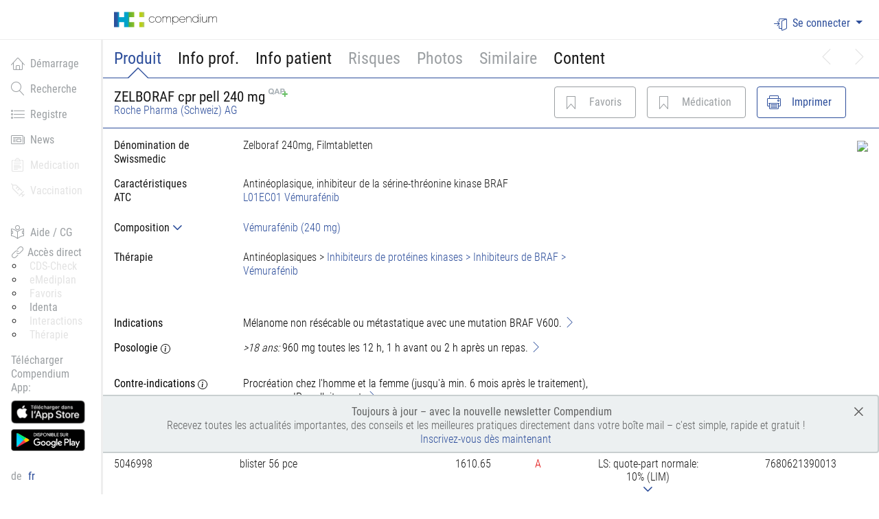

--- FILE ---
content_type: text/html; charset=utf-8
request_url: https://compendium.ch/fr/product/1190690-zelboraf-filmtabl-240-mg
body_size: 21019
content:





<!DOCTYPE html>
<html>
<head>
		<!-- Google Tag Manager -->
		<script>
		    (function(w, d, s, l, i) {
		        w[l] = w[l] || [];
		        w[l].push({
		            'gtm.start':
		                new Date().getTime(),
		            event: 'gtm.js'
		        });
		        var f = d.getElementsByTagName(s)[0],

		            j = d.createElement(s),
		            dl = l != 'dataLayer' ? '&l=' + l : '';
		        j.async = true;
		        j.src =
		            'https://www.googletagmanager.com/gtm.js?id=' + i + dl;
		        f.parentNode.insertBefore(j, f);

		    })(window, document, 'script', 'dataLayer', 'GTM-NNP34JH');
		</script>
		<!-- End Google Tag Manager -->
    <meta http-equiv="x-ua-compatible" content="ie=edge">
    <style>
        /* This is here to ensure this is loaded before any Vue placeholders can be rendered by the browser */
        [v-cloak] {
            display: none !important; /* We need important here to be able to hide flexbox containers */
        }
    </style>
    <title>
        compendium.ch
    </title>
    <meta charset="utf-8">
        <meta name="viewport" content="width=device-width, initial-scale=1, shrink-to-fit=no">
    
        <meta name="description" content="ZELBORAF cpr pell 240 mg (Vémurafénib): Antinéoplasique, inhibiteur de la sérine-thréonine kinase BRAF; blister 56 pce: Liste A, LS: quote-part normale: 10% (LIM), CHF 1610.65" />
        <meta name="keywords" content="ZELBORAF cpr pell 240 mg (Vémurafénib): Antinéoplasique, inhibiteur de la sérine-thréonine kinase BRAF; blister 56 pce: Liste A, LS: quote-part normale: 10% (LIM), CHF 1610.65; GTIN 7680621390013, Pharmacode 5046998, ATC L01EC01" />


    <!-- favicons -->
    <link rel="apple-touch-icon-precomposed" sizes="57x57" href="/images/favicons/apple-touch-icon-57x57.png" />
    <link rel="apple-touch-icon-precomposed" sizes="114x114" href="/images/favicons/apple-touch-icon-114x114.png" />
    <link rel="apple-touch-icon-precomposed" sizes="72x72" href="/images/favicons/apple-touch-icon-72x72.png" />
    <link rel="apple-touch-icon-precomposed" sizes="144x144" href="/images/favicons/apple-touch-icon-144x144.png" />
    <link rel="apple-touch-icon-precomposed" sizes="60x60" href="/images/favicons/apple-touch-icon-60x60.png" />
    <link rel="apple-touch-icon-precomposed" sizes="120x120" href="/images/favicons/apple-touch-icon-120x120.png" />
    <link rel="apple-touch-icon-precomposed" sizes="76x76" href="/images/favicons/apple-touch-icon-76x76.png" />
    <link rel="apple-touch-icon-precomposed" sizes="152x152" href="/images/favicons/apple-touch-icon-152x152.png" />
    <link rel="icon" type="image/png" href="/images/favicons/favicon-196x196.png" sizes="196x196" />
    <link rel="icon" type="image/png" href="/images/favicons/favicon-96x96.png" sizes="96x96" />
    <link rel="icon" type="image/png" href="/images/favicons/favicon-32x32.png" sizes="32x32" />
    <link rel="icon" type="image/png" href="/images/favicons/favicon-16x16.png" sizes="16x16" />
    <link rel="icon" type="image/png" href="/images/favicons/favicon-128.png" sizes="128x128" />
    <meta name="msapplication-TileColor" content="#FFFFFF"/>
    <meta name="msapplication-TileImage" content="~/images/favicons/mstile-144x144.png"/>
    <meta name="msapplication-square70x70logo" content="~/images/favicons/mstile-70x70.png"/>
    <meta name="msapplication-square150x150logo" content="~/images/favicons/mstile-150x150.png"/>
    <meta name="msapplication-wide310x150logo" content="~/images/favicons/mstile-310x150.png"/>
    <meta name="msapplication-square310x310logo" content="~/images/favicons/mstile-310x310.png"/>

    <link rel="stylesheet" href=" https://compendium.ch/compendium.css?ver=2.33.0.0-15155df3-20260120165834&#x2B;15155df364a301922917a6c8e0a7f4be085114ab" />
    <script>
        function addAlert(message, type) {
            $("#globalSpinner").modal('hide');
            $('#globalAlertPlaceholder').html(
                "<div id='globalAlert'= class='p-4 mt-4 mb-0 in alert alert-dismissible alert-" +
                type +
                "' role='alert'><button type='button' class='close' aria-label='close'>&times;</button><span style='opacity:1;'>" +
                message +
                "</span></div>");
            $("#globalAlertPlaceholder").removeClass('d-none');
        }

        function alertSuccess(message) {
            addAlert(message, 'success');
        }

        function alertInfo(message) {
            addAlert(message, 'info');
        }

        function alertWarning(message) {
            addAlert(message, 'warning');
        }

        function alertDanger(message) {
            addAlert(message, 'danger');
        }

        function alertDangerFromAjax(xhr, defaultMessage) {
            var message = defaultMessage;
            try {
                message = JSON.parse(xhr.responseText).message;
                console.log('message:' + defaultMessage + ' xhr:' + message);
            } catch (err) {
                message = defaultMessage;
            }
            if (!message) {
                message = defaultMessage;
            }
            alertDanger(message);
        }

        function removeAlert() {
            $('#globalAlertPlaceholder').html('');
            $('#globalAlertPlaceholder').addClass('d-none');
        }

        function removeLoginAlert() {
            $('#globalAlertLogin').addClass('d-none');
        }

        function setCulture(culture) {
            window.location = '/fr/product/setculture/' + culture + '?backUrl=' + window.location;
        }
    </script>

    <script>
        window.meditoolContext = {
            language: 'fr-CH',
            isUserAuthenticated: false,
        };
    </script>

    <script src="https://compendium.ch/js/federationLoader.js?ver=2.33.0.0-15155df3-20260120165834&#x2B;15155df364a301922917a6c8e0a7f4be085114ab"></script>

    <style>

            /* Fixing Boostrap 4 Modal with Fixed elements behaviour */
        body { padding-right: 0 !important }

        .fixed-top { padding-right: 0 !important }

        .wrapper--navbar-caret { padding-right: 0 !important }

        .sticky--fixed .sticky__container { width: auto; }


    </style>

    
    <style type="text/css">
        body.modal-open.blurry > *:not(#noQapModal) {
            -webkit-filter: blur(2px);
            -moz-filter: blur(2px);
            -o-filter: blur(2px);
            -ms-filter: blur(2px);
            filter: blur(2px);
        }
        .modal__backdrop {
            background-color: rgba(45, 78, 155, .4); /* 0.4 opacity with hex color #2D4E9B (hci-primary-color) */
        }
    </style>

</head>
<body class="documedis body--has-fixed-header body--sidebar body--has-fixed-sidebar  " onpageshow="pageShow()">

      <input type="hidden" id="elementsToHideList" value="">

	<!-- Google Tag Manager (noscript) -->
	<noscript>
		<iframe src=https://www.googletagmanager.com/ns.html?id=GTM-NNP34JH
		        height="0" width="0" style="display:none;visibility:hidden"></iframe>
	</noscript>
	<!-- End Google Tag Manager (noscript) -->



<div class="modal" tabindex="-1" id="globalSpinner" role="dialog" aria-labelledby="Loading, please wait">
    <div class="modal-dialog" role="document">
        <div class="modal-content">
            <div class="modal-header">
                <h3>Traitement...</h3>
            </div>
            <div class="modal-body">
                <div class="d-flex align-items-center">
                    <div class="mr-3 spinner-border spinner-border-sm" role="status" aria-hidden="true"></div>
                    Veuillez patienter, le syst&#xE8;me traite votre demande.
                </div>
            </div>
        </div>
    </div>
</div>


<div id="react-root"></div>

<div id="mainDiv">
    <header class="site-header fixed-top bg-white">
            




<form id="usernamePasswordForm" autocomplete="on">
    <div id="usernamePasswordModal" class="modal fade" role="dialog">
        <div class="modal-dialog">
            <div class="modal-content">
                <div class="modal-header">
                    <h3 class="modal-title">Login</h3>
                </div>
                <div id="loginPart">
                    <input id="usernamePasswordModal-authenticationSchemeName" type="hidden" value="" />
                    <input id="usernamePasswordModal-url" type="hidden" value="/account/usernamepasswordlogon" />
                    <input id="usernamePasswordModal-baseurl" type="hidden" value="https://compendium.ch/" />
                    <div class="modal-body accordion-content" data-testid="login-modal">
                        <div class="form-group">
                            <label>Nom d&#x27;utilisateur / E-Mail</label>
                            <input id="usernamePasswordModal-username" data-testid="login-username" type="text" placeholder="Veuillez entrer le nom d&#x27;utilisateur" class="form-control" required autocomplete="username" name="username" />
                        </div>
                        <div class="form-group">
                            <label>Mot de passe</label>
                            <input id="usernamePasswordModal-password" type="password" data-testid="login-password" placeholder="Veuillez entrer le mot de passe" class="form-control" required autocomplete="current-password" name="password" />
                        </div>
                        <div id="usernamePasswordModal-error" class="alert alert-danger" style="display: none">Les donn&#xE9;es entr&#xE9;es ne sont pas valides</div>
                    </div>
                    <div class="modal-footer">
                        <div id="usernamePasswordModal-spinner" class="spinner-border" role="status" style="display: none">
                            <span class="sr-only">Loading...</span>
                        </div>
                        <button id="usernamePasswordModal-button-login" data-testid="login-button" type="submit" onclick="return false;" class="btn btn-outline-primary js-username-password-login-trigger">Login</button>
                        <button id="usernamePasswordModal-button-cancel" type="button" class="btn btn-outline-secondary" data-dismiss="modal">Annuler</button>
                    </div>
                    <div id="passwordForgottenButtonPart" class="modal-footer">
                        <button id="usernamePasswordModal-link-passwordForgotten" class="btn btn-outline-secondary float-right" type="button" data-toggle="modal" data-target="#passwordForgottenModal">
                            Mot de passe oubli&#xE9;
                        </button>
                    </div>
                </div>
            </div>
        </div>
    </div>
</form>
<div id="passwordForgottenModal" class="modal fade" role="dialog" aria-hidden="true">
    <form id="passwordForgottenForm" autocomplete="on">
        <div class="modal-dialog">
            <div class="modal-content">
                <div class="modal-header">
                    <h3 class="modal-title">Mot de passe oubli&#xE9;</h3>
                </div>
                <div id="passwordForgottenModal-request">
                    <div class="modal-body accordion-content">
                        <input id="passwordForgottenModal-url" type="hidden" value="/fr/account/passwordforgotten" />
                        <div class="form-group">
                            <label>Nom d&#x27;utilisateur  / E-Mail</label>
                            <input id="passwordForgottenModal-username" type="text" placeholder="Veuillez entrer le nom d&#x27;utilisateur" class="form-control" name="username" />
                        </div>
                        <div id="passwordForgottenModal-error" class="alert alert-danger" style="display: none">Nous n’avons pas pu assigner une licence à l’adresse email ou un nom d’utilisateur. Veuillez s’il vous plaît vérifier les coordonnées ou nous contacter par téléphone 058 851 26 00, par eMail <a href='mailto:sales@hcisolutions.ch'>sales@hcisolutions.ch</a></div>
                    </div>
                    <div class="modal-footer">
                        <div id="passwordForgottenModal-spinner" class="spinner-border" role="status" style="display: none">
                            <span class="sr-only">Loading...</span>
                        </div>
                        <button id="passwordForggotenModal-button-validate" type="submit" onclick="return false;" class="btn btn-outline-primary js-password-forgotten-trigger">Envoyer</button>
                        <button id="passwordForggotenModal-button-cancel" type="button" class="btn btn-outline-secondary" data-dismiss="modal">Annuler</button>
                    </div>
                </div>
                <div id="passwordForgottenModal-success" style="display: none">
                    <div class="modal-body accordion-content">
                        <input id="passwordForgottenModal-successText" type="hidden" value="S&#x27;il existe un compte utilisateur, nous avons envoy&#xE9; un courriel. Le lien qu&#x27;il contient est valable pendant 12 heures." />
                        <div id="passwordForgottenModal-successMessage" class="alert alert-success"></div>
                    </div>
                    <div class="modal-footer">
                        <button id="passwordForggotenModal-button-close" type="button" class="btn btn-outline-secondary" data-dismiss="modal">Fermer</button>
                    </div>
                </div>
            </div>
        </div>
    </form>
</div>

<nav class="navbar navbar-dark navbar-full navbar-expand-md container-fluid">
        <a class="navbar-brand" href="/fr">
            <div class="primary-logo" alt="Documedis"></div>
        </a>

    <button class="navbar-toggler js-navbar-button" type="button" aria-controls="navbarCollapse" aria-expanded="false"
            aria-label="Toggle navigation">
        <span class="navbar-toggler-icon"></span>
    </button>

    <div class="navbar-collapse collapse justify-content-end" id="navbarCollapse">
        <ul class="nav navbar-nav">
                <li class="nav-item dropdown">
                            <a class="nav-link nav-link-icon nav-link-icon--text dropdown-toggle" id="responsiveNavbarDropdown"
                               data-testid="login-dropdown"
                               data-toggle="dropdown" aria-haspopup="true" aria-expanded="false">
                                <i class="hci-icon documedis-icon-login"></i>Se connecter
                            </a>
                            <div class="dropdown-menu dropdown-menu-right dropdown-menu-arrow hci-navbar-dropdown" style="z-index: 99999" aria-labelledby="responsiveNavbarDropdown" data-testid="login-menu">
                                            <a class="dropdown-item dropdown-item-icon dropdown-item-icon--text"
                                               href="/fr/account/externallogon?authscheme=swissrxlogin&amp;redirectUri=/fr/product/1190690-zelboraf-filmtabl-240-mg">
                                                <span style='color:rgb(204, 0, 0); font-weight:800; font-size:1.5em;'>swiss-rx</span><span style='color:rgb(102, 102, 102); font-weight:800; font-size:1.5em;'>-login</span>
                                            </a>
                                    <a href="/fr/account/hinlogon?redirectUri=/fr/product/1190690-zelboraf-filmtabl-240-mg" class="btn hin-social hin-btn hin-login-with-hin">
                                        <i class="hin-icon">
                                            <img src="/images/hin_logo_min.png?v=OuhisKlABKa_axi5ZWDiUvlBLb3EnBaqedssWVbkf9c">
                                        </i><span class="login">Login with HIN</span>
                                    </a>
                            </div>
                </li>
        </ul>
    </div>
</nav>


            
<div class="wrapper--navbar-caret is-fixed">
        <div class="container-fluid">
            <nav class="navbar navbar-caret">
                <div class="w-100">
                    <ul class="nav navbar-nav flex-row pt-3">
                            <li class="nav-item ">
                                            <a id="Product-navTab" onclick="showContent($(this), &#x27;Product&#x27;, null);;return false;" class="nav-link navigationBarLinkItem active primary-nav-tab">
                                                Produit
                                            </a>
                            </li>
                            <li class="nav-item ">
                                            <a id="MPro-navTab" onclick="showContent($(this), &#x27;MPro&#x27;, null);;return false;" class="nav-link navigationBarLinkItem  primary-nav-tab">
                                                Info prof.
                                            </a>
                            </li>
                            <li class="nav-item ">
                                            <a id="MPub-navTab" onclick="showContent($(this), &#x27;MPub&#x27;, null);;return false;" class="nav-link navigationBarLinkItem  primary-nav-tab">
                                                Info patient
                                            </a>
                            </li>
                            <li class="nav-item ">
                                    <a tabindex="1"
                                       id="popoverRisks"
                                       class="nav-link navigationBarLinkItem primary-nav-tab"
                                       role="button"
                                       data-html="true"
                                       data-toggle="popover"
                                       data-trigger="focus"
                                       data-placement="bottom"
                                       title="Risques"
                                       data-content="Cette fonction n&#x27;est disponible que pour les utilisateurs connect&#xE9;s. Veuillez utiliser votre identifiant HIN ou Swiss-Rx-Login pour vous connecter. Alternativement, votre organisation peut fournir un acc&#xE8;s via le r&#xE9;seau, un jeton ou un nom d&#x27;utilisateur/mot de passe. &lt;a href=&#x27;https://www.hcisolutions.ch/fr/produits/hci-applications/compendium.php#anchor_677ad7d4_Accordion-Registration--inscription-Compendium&#x27; target=&#x27;_blank&#x27;&gt;Lire plus....&lt;/a&gt;">Risques</a>
                            </li>
                            <li class="nav-item ">
                                    <a tabindex="2"
                                       id="popoverPhoto"
                                       class="nav-link navigationBarLinkItem primary-nav-tab"
                                       role="button"
                                       data-html="true"
                                       data-toggle="popover"
                                       data-trigger="focus"
                                       data-placement="bottom"
                                       title="Photos"
                                       data-content="Cette fonction n&#x27;est disponible que pour les utilisateurs connect&#xE9;s. Veuillez utiliser votre identifiant HIN ou Swiss-Rx-Login pour vous connecter. Alternativement, votre organisation peut fournir un acc&#xE8;s via le r&#xE9;seau, un jeton ou un nom d&#x27;utilisateur/mot de passe. &lt;a href=&#x27;https://www.hcisolutions.ch/fr/produits/hci-applications/compendium.php#anchor_677ad7d4_Accordion-Registration--inscription-Compendium&#x27; target=&#x27;_blank&#x27;&gt;Lire plus....&lt;/a&gt;">Photos</a>
                            </li>
                            <li class="nav-item ">
                                    <a tabindex="3"
                                       id="popoverSimilar"
                                       class="nav-link navigationBarLinkItem primary-nav-tab"
                                       role="button"
                                       data-html="true"
                                       data-toggle="popover"
                                       data-trigger="focus"
                                       data-placement="bottom"
                                       title="Similaire"
                                       data-content="Cette fonction n&#x27;est disponible que pour les utilisateurs connect&#xE9;s. Veuillez utiliser votre identifiant HIN ou Swiss-Rx-Login pour vous connecter. Alternativement, votre organisation peut fournir un acc&#xE8;s via le r&#xE9;seau, un jeton ou un nom d&#x27;utilisateur/mot de passe. &lt;a href=&#x27;https://www.hcisolutions.ch/fr/produits/hci-applications/compendium.php#anchor_677ad7d4_Accordion-Registration--inscription-Compendium&#x27; target=&#x27;_blank&#x27;&gt;Lire plus....&lt;/a&gt;">Similaire</a>
                            </li>
                            <li class="nav-item ">
                                            <a id="Content-navTab" onclick="showContent($(this), &#x27;Content&#x27;, null);;return false;" class="nav-link navigationBarLinkItem  primary-nav-tab">
                                                Content
                                            </a>
                            </li>
                                <li class="nav-item nav-item--prev-next">
                                            <a id="next-navTab" onclick="" class="nav-link navigationBarLinkItem icon-disabled">
                                                <i class="documedis-icon-chevron-right" aria-hidden="true"></i>
                                            </a>
                                </li>
                                <li class="nav-item nav-item--prev-next">
                                            <a id="previous-navTab" onclick="" class="nav-link navigationBarLinkItem icon-disabled">
                                                <i class="documedis-icon-chevron-left" aria-hidden="true"></i>
                                            </a>
                                </li>
                    </ul>
                </div>
            </nav>
        </div>
</div>

    </header>

    <main class="main-content" role="main">
            



<div class="sidebar d-none d-md-block bg-white">
	<div class="sidebar-sticky hci-fixed-sidebar">
		<ul class="nav flex-column main-menu-items">
				<li class="nav-item">
						<a href="/fr" class="nav-link "  data-testid="documedis-icon-home">
							<i class="documedis-icon hci-icon-xs documedis-icon-home mr-2" style="vertical-align: text-bottom;"></i>D&#xE9;marrage
						</a>
				</li>
				<li class="nav-item">
						<a href="/fr/search" class="nav-link "  data-testid="documedis-icon-search">
							<i class="documedis-icon hci-icon-xs documedis-icon-search mr-2" style="vertical-align: text-bottom;"></i>Recherche
						</a>
				</li>
				<li class="nav-item">
						<a href="/fr/register" class="nav-link "  data-testid="documedis-icon-register">
							<i class="documedis-icon hci-icon-xs documedis-icon-register mr-2" style="vertical-align: text-bottom;"></i>Registre
						</a>
				</li>
				<li class="nav-item">
						<a href="/fr/news" class="nav-link "  data-testid="documedis-icon-news">
							<i class="documedis-icon hci-icon-xs documedis-icon-news mr-2" style="vertical-align: text-bottom;"></i>News
						</a>
				</li>
				<li class="nav-item">
						<!-- We do not need tabindex here do we? -->
						<a tabindex="1"
						   class="nav-link navigationBarLinkItem icon-disabled loginWarningTooltip"
						   role="button"
						   data-html="true"
						   data-toggle="popover"
						   data-trigger="focus"
						   data-placement="right"
						   title="Medication"
						   data-content="Cette fonction n&#x27;est disponible que pour les utilisateurs connect&#xE9;s. Veuillez utiliser votre identifiant HIN ou Swiss-Rx-Login pour vous connecter. Alternativement, votre organisation peut fournir un acc&#xE8;s via le r&#xE9;seau, un jeton ou un nom d&#x27;utilisateur/mot de passe. &lt;a href=&#x27;https://www.hcisolutions.ch/fr/produits/hci-applications/compendium.php#anchor_677ad7d4_Accordion-Registration--inscription-Compendium&#x27; target=&#x27;_blank&#x27;&gt;Lire plus....&lt;/a&gt;">
							<i class="documedis-icon hci-icon-xs documedis-icon-clipboard-text mr-2" style="vertical-align: text-bottom;"></i>Medication
						</a>
				</li>
				<li class="nav-item">
						<!-- We do not need tabindex here do we? -->
						<a tabindex="2"
						   class="nav-link navigationBarLinkItem icon-disabled loginWarningTooltip"
						   role="button"
						   data-html="true"
						   data-toggle="popover"
						   data-trigger="focus"
						   data-placement="right"
						   title="Vaccination"
						   data-content="Cette fonction n&#x27;est disponible que pour les utilisateurs connect&#xE9;s. Veuillez utiliser votre identifiant HIN ou Swiss-Rx-Login pour vous connecter. Alternativement, votre organisation peut fournir un acc&#xE8;s via le r&#xE9;seau, un jeton ou un nom d&#x27;utilisateur/mot de passe. &lt;a href=&#x27;https://www.hcisolutions.ch/fr/produits/hci-applications/compendium.php#anchor_677ad7d4_Accordion-Registration--inscription-Compendium&#x27; target=&#x27;_blank&#x27;&gt;Lire plus....&lt;/a&gt;">
							<i class="documedis-icon hci-icon-xs documedis-icon-vaccination mr-2" style="vertical-align: text-bottom;"></i>Vaccination
						</a>
				</li>
			<li class="nav-item mt-6">
				<a href="https://www.hcisolutions.ch/fr/support-academy/telechargements-support/aide-compendium.php" target="_blank" class="nav-link">
					<i class="documedis-icon hci-icon-xs documedis-icon-reading mr-2" style="vertical-align: text-bottom;"></i>Aide / CG
				</a>
			</li>
			<li class="nav-item">
				<div class="nav-link pt-0 pb-0">
					<div class="nav-link-gray">
						<i class="documedis-icon hci-icon-xs documedis-icon-link2" style="vertical-align: text-bottom;"></i>
						<span>Acc&#xE8;s direct</span>
					</div>
					<ul style="list-style-type: circle; list-style-position: outside;">
							<li>
									<a tabindex="2"
									   class="ml-2 mt-0 icon-disabled loginWarningTooltip"
									   role="button"
									   data-html="true"
									   data-toggle="popover"
									   data-trigger="focus"
									   data-placement="right"
									   title="CDS-Check"
									   data-content="Cette fonction n&#x27;est disponible que pour les utilisateurs connect&#xE9;s. Veuillez utiliser votre identifiant HIN ou Swiss-Rx-Login pour vous connecter. Alternativement, votre organisation peut fournir un acc&#xE8;s via le r&#xE9;seau, un jeton ou un nom d&#x27;utilisateur/mot de passe. &lt;a href=&#x27;https://www.hcisolutions.ch/fr/produits/hci-applications/compendium.php#anchor_677ad7d4_Accordion-Registration--inscription-Compendium&#x27; target=&#x27;_blank&#x27;&gt;Lire plus....&lt;/a&gt;">
										CDS-Check
									</a>
							</li>
							<li>
									<a tabindex="2"
									   class="ml-2 mt-0 icon-disabled loginWarningTooltip"
									   role="button"
									   data-html="true"
									   data-toggle="popover"
									   data-trigger="focus"
									   data-placement="right"
									   title="eMediplan"
									   data-content="Cette fonction n&#x27;est disponible que pour les utilisateurs connect&#xE9;s. Veuillez utiliser votre identifiant HIN ou Swiss-Rx-Login pour vous connecter. Alternativement, votre organisation peut fournir un acc&#xE8;s via le r&#xE9;seau, un jeton ou un nom d&#x27;utilisateur/mot de passe. &lt;a href=&#x27;https://www.hcisolutions.ch/fr/produits/hci-applications/compendium.php#anchor_677ad7d4_Accordion-Registration--inscription-Compendium&#x27; target=&#x27;_blank&#x27;&gt;Lire plus....&lt;/a&gt;">
										eMediplan
									</a>
							</li>
							<li>
									<a tabindex="2"
									   class="ml-2 mt-0 icon-disabled loginWarningTooltip"
									   role="button"
									   data-html="true"
									   data-toggle="popover"
									   data-trigger="focus"
									   data-placement="right"
									   title="Favoris"
									   data-content="Cette fonction n&#x27;est disponible que pour les utilisateurs connect&#xE9;s. Veuillez utiliser votre identifiant HIN ou Swiss-Rx-Login pour vous connecter. Alternativement, votre organisation peut fournir un acc&#xE8;s via le r&#xE9;seau, un jeton ou un nom d&#x27;utilisateur/mot de passe. &lt;a href=&#x27;https://www.hcisolutions.ch/fr/produits/hci-applications/compendium.php#anchor_677ad7d4_Accordion-Registration--inscription-Compendium&#x27; target=&#x27;_blank&#x27;&gt;Lire plus....&lt;/a&gt;">
										Favoris
									</a>
							</li>
							<li>
									<a href="/fr/search/identa" class="ml-2 mt-0">
										Identa
									</a>
							</li>
							<li>
									<a tabindex="2"
									   class="ml-2 mt-0 icon-disabled loginWarningTooltip"
									   role="button"
									   data-html="true"
									   data-toggle="popover"
									   data-trigger="focus"
									   data-placement="right"
									   title="Interactions"
									   data-content="Cette fonction n&#x27;est disponible que pour les utilisateurs connect&#xE9;s. Veuillez utiliser votre identifiant HIN ou Swiss-Rx-Login pour vous connecter. Alternativement, votre organisation peut fournir un acc&#xE8;s via le r&#xE9;seau, un jeton ou un nom d&#x27;utilisateur/mot de passe. &lt;a href=&#x27;https://www.hcisolutions.ch/fr/produits/hci-applications/compendium.php#anchor_677ad7d4_Accordion-Registration--inscription-Compendium&#x27; target=&#x27;_blank&#x27;&gt;Lire plus....&lt;/a&gt;">
										Interactions
									</a>
							</li>
							<li>
									<a tabindex="2"
									   class="ml-2 mt-0 icon-disabled loginWarningTooltip"
									   role="button"
									   data-html="true"
									   data-toggle="popover"
									   data-trigger="focus"
									   data-placement="right"
									   title="Th&#xE9;rapie"
									   data-content="Cette fonction n&#x27;est disponible que pour les utilisateurs connect&#xE9;s. Veuillez utiliser votre identifiant HIN ou Swiss-Rx-Login pour vous connecter. Alternativement, votre organisation peut fournir un acc&#xE8;s via le r&#xE9;seau, un jeton ou un nom d&#x27;utilisateur/mot de passe. &lt;a href=&#x27;https://www.hcisolutions.ch/fr/produits/hci-applications/compendium.php#anchor_677ad7d4_Accordion-Registration--inscription-Compendium&#x27; target=&#x27;_blank&#x27;&gt;Lire plus....&lt;/a&gt;">
										Th&#xE9;rapie
									</a>
							</li>
					</ul>
				</div>
			</li>
				<li class="app-download-part nav-item" style="visibility: hidden">
					<div class="nav-link pb-0">
						<span class="nav-link-gray">
							T&#xE9;l&#xE9;charger Compendium App:
						</span>

							<a href="https://apps.apple.com/ch/app/documed-compendium/id418131146?l=fr" target="_blank">
								<img class="nav-item-app-store-logo mt-2" src="https://compendium.ch/images/compendiumapp/app_store_badge_small_FR.png"/>
							</a>
							<a href="https://play.google.com/store/apps/details?id=ch.documed.kompendium&amp;hl=fr_CH" target="_blank">
								<img class="nav-item-app-store-logo mt-2" src="https://compendium.ch/images/compendiumapp/google_play_badge_small_FR.png"/>
							</a>
					</div>
				</li>
		</ul>
		<div class="nav-link languages-menu-block">
					<a href="#" class="no-color-link element" onclick="setCulture('de-CH')">
						de
					</a>
					<span id="languageSelected" class="element active">fr</span>
		</div>
	</div>
</div>

        <div class="page-content">
             




<div id="product-page">
    <input id="hfTabSelected" type="hidden" value="Product" />
    <div id="Product-content" class="detailContent" style="" itemscope itemtype="http://schema.org/ItemList">
            <div class="product-detail-header">
            <div class="wrapper--navbar-caret js-product-header is-fixed">
                <div class="container-fluid">
                    <div class="row">
                        <div class="col-24">
                                <nav class="navbar navbar-caret navbar-caret">
                                    <div class="row mt-1 mb-1 flex w-100 justify-content-between align-items-center">
                                        <div class="col-lg-12 col-20 flex flex-items-xs-middle">
                                            <div id="productDescriptionHeader" style="line-height: 1" data-testid="product-description-header">
                                                <h3 style="margin-bottom: 0" title="">
                                                    <span itemprop="name">
                                                        ZELBORAF cpr pell 240 mg
                                                    </span>
                                                        <img style="vertical-align: text-top" src="https://compendium.ch/images/qap12.png"/>
                                                </h3>
<a href="/fr/register/company/4000" itemprop="manufacturer">Roche Pharma (Schweiz) AG</a>                                            </div>
                                        </div>
                                            <div class="col-lg-12 col-sm-24" id="navbarResponsive">
                                                <ul class="nav navbar-nav flex-row float-lg-right">

                                                        <li class="nav-item nav-item-button nav-item-button-product-detail-header">
                                                                <a class="btn-outline-primary-disabled btn btn-icon btn-icon--text"
                                                                id="popoverFavorite" style="float: right"
                                                                data-html="true"
                                                                data-toggle="popover"
                                                                data-trigger="focus"
                                                                data-placement="bottom"
                                                                title="Favoris"
                                                                data-content="Cette fonction n&#x27;est disponible que pour les utilisateurs connect&#xE9;s. Veuillez utiliser votre identifiant HIN ou Swiss-Rx-Login pour vous connecter. Alternativement, votre organisation peut fournir un acc&#xE8;s via le r&#xE9;seau, un jeton ou un nom d&#x27;utilisateur/mot de passe. &lt;a href=&#x27;https://www.hcisolutions.ch/fr/produits/hci-applications/compendium.php#anchor_677ad7d4_Accordion-Registration--inscription-Compendium&#x27; target=&#x27;_blank&#x27;&gt;Lire plus....&lt;/a&gt;">
                                                                    <i title="Favoris" class="hci-icon documedis-icon-favorite"></i>
                                                                    <span class="d-none d-sm-block">Favoris</span>
                                                                    <span class="d-block d-sm-none">F</span>
                                                                </a>
                                                        </li>

                                                        <li class="nav-item nav-item-button nav-item-button-product-detail-header">
                                                                <a class="btn-outline-primary-disabled btn btn-icon btn-icon--text"
                                                                id="popoverMedication"
                                                                style="float: right"
                                                                data-html="true"
                                                                data-toggle="popover"
                                                                data-trigger="focus"
                                                                data-placement="bottom"
                                                                title="M&#xE9;dication"
                                                                data-content="Cette fonction n&#x27;est disponible que pour les utilisateurs connect&#xE9;s. Veuillez utiliser votre identifiant HIN ou Swiss-Rx-Login pour vous connecter. Alternativement, votre organisation peut fournir un acc&#xE8;s via le r&#xE9;seau, un jeton ou un nom d&#x27;utilisateur/mot de passe. &lt;a href=&#x27;https://www.hcisolutions.ch/fr/produits/hci-applications/compendium.php#anchor_677ad7d4_Accordion-Registration--inscription-Compendium&#x27; target=&#x27;_blank&#x27;&gt;Lire plus....&lt;/a&gt;">
                                                                    <i title="M&#xE9;dication" class="hci-icon documedis-icon-favorite"></i>
                                                                    <span class="d-none d-sm-block">M&#xE9;dication</span>
                                                                    <span class="d-block d-sm-none">M</span>
                                                                </a>
                                                        </li>
                                                    <li class="nav-item nav-item-button nav-item-button-product-detail-header">
                                                        <button class="btn btn-outline-primary btn-icon btn-icon--text" id="btnPrint" style="float: right" type="button"
                                                                onclick="printProductDetail(1190690, &#x27;ZELBORAF cpr pell 240 mg&#x27;)">
                                                            <i title=" Imprimer" class="hci-icon documedis-icon-print"></i>
                                                            <span class="d-none d-sm-block">Imprimer</span>
                                                            <span class="d-block d-sm-none">I</span>
                                                        </button>
                                                    </li>
                                                </ul>
                                            </div>
                                </div>
                            </nav>
                        </div>
                    </div>
                </div>
            </div>
        </div>
        






<div id="productDetail" class="container-fluid">
    <div class="row">
            <div class="col-24">

                <div class="row">
                <div class="col-md-14 mt-4 col-lg-16">
                    <div class="row mb-4">
                        <div class="col-lg-6">
                            <strong>
                                <span title="Product.SwissmedicDescription">D&#xE9;nomination de Swissmedic</span>
                            </strong>
                        </div>
                        <div class="col-lg-18">
                            Zelboraf 240mg, Filmtabletten
                        </div>
                    </div>
                <div class="row">
                    




    <a target="_blank" href="https://index.hcisolutions.ch/index/current/get.aspx?schema=PRODUCT&amp;keytype=PRDNO&amp;key=1190690" 
       class="btn active btn-icon btn-icon--text index-viewer-box ml-3 d-none">
        <i class="hci-icon documedis-icon-database"></i>
        <span class="d-none d-sm-block">PRODUCT</span>
    </a>


                </div>
                    <div class="row">
                        <div class="col-lg-6">
                            <strong>
                                <span title="Product.Characteristics">Caract&#xE9;ristiques</span>
                            </strong>
                        </div>
                        <div class="col-lg-18">
                            Antin&#xE9;oplasique, inhibiteur de la s&#xE9;rine-thr&#xE9;onine kinase BRAF
                        </div>
                    </div>
                    <div class="row">
                        <div class="col-lg-6">
                            <strong>
                                <span title="ATC">ATC</span>
                            </strong>
                        </div>
                        <div class="col-lg-18">
                                <a href="/fr/register/atc/L01EC01">
                                    <span>L01EC01 V&#xE9;muraf&#xE9;nib</span>
                                </a>
                        </div>
                    </div>


                    <div class="mt-2">
                            <div class="row">
                                




    <a target="_blank" href="https://index.hcisolutions.ch/index/current/get.aspx?schema=SUBSTANCE&amp;keytype=SUBNO&amp;key=211064" 
       class="btn active btn-icon btn-icon--text index-viewer-box ml-3 d-none">
        <i class="hci-icon documedis-icon-database"></i>
        <span class="d-none d-sm-block">SUBSTANCE-V&#xE9;muraf&#xE9;nib</span>
    </a>


                            </div>
                            <div class="row">
                                




    <a target="_blank" href="https://index.hcisolutions.ch/index/current/get.aspx?schema=SUBSTANCE&amp;keytype=SUBNO&amp;key=211883" 
       class="btn active btn-icon btn-icon--text index-viewer-box ml-3 d-none">
        <i class="hci-icon documedis-icon-database"></i>
        <span class="d-none d-sm-block">SUBSTANCE-Hypromellose acetate succinate</span>
    </a>


                            </div>
                            <div class="row">
                                




    <a target="_blank" href="https://index.hcisolutions.ch/index/current/get.aspx?schema=SUBSTANCE&amp;keytype=SUBNO&amp;key=204320" 
       class="btn active btn-icon btn-icon--text index-viewer-box ml-3 d-none">
        <i class="hci-icon documedis-icon-database"></i>
        <span class="d-none d-sm-block">SUBSTANCE-Silice collo&#xEF;dale anhydre</span>
    </a>


                            </div>
                            <div class="row">
                                




    <a target="_blank" href="https://index.hcisolutions.ch/index/current/get.aspx?schema=SUBSTANCE&amp;keytype=SUBNO&amp;key=205614" 
       class="btn active btn-icon btn-icon--text index-viewer-box ml-3 d-none">
        <i class="hci-icon documedis-icon-database"></i>
        <span class="d-none d-sm-block">SUBSTANCE-Croscarmellose sodique</span>
    </a>


                            </div>
                            <div class="row">
                                




    <a target="_blank" href="https://index.hcisolutions.ch/index/current/get.aspx?schema=SUBSTANCE&amp;keytype=SUBNO&amp;key=207840" 
       class="btn active btn-icon btn-icon--text index-viewer-box ml-3 d-none">
        <i class="hci-icon documedis-icon-database"></i>
        <span class="d-none d-sm-block">SUBSTANCE-Hydroxypropylcellulose</span>
    </a>


                            </div>
                            <div class="row">
                                




    <a target="_blank" href="https://index.hcisolutions.ch/index/current/get.aspx?schema=SUBSTANCE&amp;keytype=SUBNO&amp;key=201095" 
       class="btn active btn-icon btn-icon--text index-viewer-box ml-3 d-none">
        <i class="hci-icon documedis-icon-database"></i>
        <span class="d-none d-sm-block">SUBSTANCE-Magn&#xE9;sium st&#xE9;arate</span>
    </a>


                            </div>
                            <div class="row">
                                




    <a target="_blank" href="https://index.hcisolutions.ch/index/current/get.aspx?schema=SUBSTANCE&amp;keytype=SUBNO&amp;key=212543" 
       class="btn active btn-icon btn-icon--text index-viewer-box ml-3 d-none">
        <i class="hci-icon documedis-icon-database"></i>
        <span class="d-none d-sm-block">SUBSTANCE-enrobage:</span>
    </a>


                            </div>
                            <div class="row">
                                




    <a target="_blank" href="https://index.hcisolutions.ch/index/current/get.aspx?schema=SUBSTANCE&amp;keytype=SUBNO&amp;key=202618" 
       class="btn active btn-icon btn-icon--text index-viewer-box ml-3 d-none">
        <i class="hci-icon documedis-icon-database"></i>
        <span class="d-none d-sm-block">SUBSTANCE-Alcool polyvinylique</span>
    </a>


                            </div>
                            <div class="row">
                                




    <a target="_blank" href="https://index.hcisolutions.ch/index/current/get.aspx?schema=SUBSTANCE&amp;keytype=SUBNO&amp;key=209864" 
       class="btn active btn-icon btn-icon--text index-viewer-box ml-3 d-none">
        <i class="hci-icon documedis-icon-database"></i>
        <span class="d-none d-sm-block">SUBSTANCE-Macrogol 3350</span>
    </a>


                            </div>
                            <div class="row">
                                




    <a target="_blank" href="https://index.hcisolutions.ch/index/current/get.aspx?schema=SUBSTANCE&amp;keytype=SUBNO&amp;key=202980" 
       class="btn active btn-icon btn-icon--text index-viewer-box ml-3 d-none">
        <i class="hci-icon documedis-icon-database"></i>
        <span class="d-none d-sm-block">SUBSTANCE-Talc</span>
    </a>


                            </div>
                            <div class="row">
                                




    <a target="_blank" href="https://index.hcisolutions.ch/index/current/get.aspx?schema=SUBSTANCE&amp;keytype=SUBNO&amp;key=202724" 
       class="btn active btn-icon btn-icon--text index-viewer-box ml-3 d-none">
        <i class="hci-icon documedis-icon-database"></i>
        <span class="d-none d-sm-block">SUBSTANCE-Titane dioxyde (E171)</span>
    </a>


                            </div>
                            <div class="row">
                                




    <a target="_blank" href="https://index.hcisolutions.ch/index/current/get.aspx?schema=SUBSTANCE&amp;keytype=SUBNO&amp;key=213447" 
       class="btn active btn-icon btn-icon--text index-viewer-box ml-3 d-none">
        <i class="hci-icon documedis-icon-database"></i>
        <span class="d-none d-sm-block">SUBSTANCE-Oxyde de fer rouge (E172)</span>
    </a>


                            </div>
                            <div class="row">
                                




    <a target="_blank" href="https://index.hcisolutions.ch/index/current/get.aspx?schema=SUBSTANCE&amp;keytype=SUBNO&amp;key=202946" 
       class="btn active btn-icon btn-icon--text index-viewer-box ml-3 d-none">
        <i class="hci-icon documedis-icon-database"></i>
        <span class="d-none d-sm-block">SUBSTANCE-Sodium</span>
    </a>


                            </div>
                    </div>

                    <div id="compositionContainer" class="row mt-2">
                        <div class="col-lg-6">
                                <div class="nav-first" role="tab" id="headingComposition">
                                        <a style="padding-left: 0" class="collapsed nav-link" data-toggle="collapse" href="#collapseComposition"
                                           aria-expanded="false" aria-controls="collapseComposition"
                                           onclick="showHiddeElementById('activeSubstancesComposition');showHiddeElementById('collapseComposition'); showOrHideDietaryAdvice('dietaryAdviceContainer')">
                                            <span style="line-height: normal" class="title">
                                                <strong>Composition</strong>
                                            </span>
                                            <i style="margin-left: 5px;" class="hci-icon hci-icon-arrow-down hci-icon-xs" aria-hidden="true" title="Ouvrir"></i>
                                        </a>
                                </div>

                        </div>
                        <div class="col-lg-18 pt-2">
                                <div id="activeSubstancesComposition">
                                                <a href="/fr/register/substancegroup/2207">
                                                        <span>V&#xE9;muraf&#xE9;nib&#xD;&#xA;(240 mg)</span>
                                                </a>
                                        <br/>
                                </div>

                                <div id="collapseComposition" class="collapse" role="tabpanel" aria-labelledby="headingComposition">
                                                <a href="/fr/register/substancegroup/2207">
                                                        <span>V&#xE9;muraf&#xE9;nib&#xD;&#xA;(240 mg)</span>
                                                        <br/>
                                                </a>
                                                    <span>Hypromellose acetate succinate&#xD;&#xA;(H)</span>
                                                    <br/>
                                                    <span>Silice collo&#xEF;dale anhydre&#xD;&#xA;(H)</span>
                                                    <br/>
                                                    <span>Croscarmellose sodique&#xD;&#xA;(produit &#xE0; partir de coton g&#xE9;n&#xE9;tiquement modifi&#xE9;)&#xD;&#xA;(H)</span>
                                                    <br/>
                                                    <span>Hydroxypropylcellulose&#xD;&#xA;(H)</span>
                                                    <br/>
                                                    <span>Magn&#xE9;sium st&#xE9;arate&#xD;&#xA;(H)</span>
                                                    <br/>
                                                    <span>enrobage:</span>
                                                    <br/>
                                                    <span>Alcool polyvinylique&#xD;&#xA;(H)</span>
                                                    <br/>
                                                    <span>Macrogol 3350&#xD;&#xA;(H)</span>
                                                    <br/>
                                                    <span>Talc&#xD;&#xA;(H)</span>
                                                    <br/>
                                                    <span>Titane dioxyde (E171)&#xD;&#xA;(H)</span>
                                                    <br/>
                                                    <span>Oxyde de fer rouge (E172)&#xD;&#xA;(H)</span>
                                                    <br/>
                                                    <span>corresp.:&#xD;&#xA;Sodium&#xD;&#xA;(5.6 mg)&#xD;&#xA;(H)</span>
                                                    <br/>
                                            <span>pro compr. obduct.</span>
                                        <br/>
                                </div>

                        </div>
                    </div>
                    <div id="dietaryAdviceContainer" class="row mt-2 hidden">
                        <div class="col-lg-6">
                                <div class="nav-first" role="tab" id="headingDietaryAdvice">
                                    <div style="padding-left: 0" class="collapsed nav-link">
                                        <span style="line-height: normal" class="title">
                                            <strong>R&#xE9;gime alimentaire</strong>
                                        </span>
                                    </div>
                                </div>
                        </div>
                        <div class="col-lg-18 pt-2" id="collapseDietaryAdvice" role="tabpanel" aria-labelledby="headingDietaryAdvice">
                                    <span>Sans lactose,</span>
                                    <span>Aucune d&#x27;information concernant le gluten</span>
                        </div>
                    </div>

                <span itemprop="category" style="display: none">Gesundheit &amp; Sch&#xF6;nheit &gt; Sant&#xE9;</span>
                <span itemprop="description" style="display: none">

                                    Antin&#xE9;oplasique, inhibiteur de la s&#xE9;rine-thr&#xE9;onine kinase BRAF, (V&#xE9;muraf&#xE9;nib&#xD;&#xA;(240 mg))
                                                </span>
                    <div id="productDetailtherapeuticRegister" class="row mt-4">
                        <div class="col-lg-6">
                            <strong>
                                <span title="Classification th&#xE9;rapeutique">Th&#xE9;rapie</span>
                            </strong>
                        </div>
                        <div class="col-lg-18">
                                <p>
                                            <span>
                                                Antinéoplasiques >
                                            </span>
                                            <a href="/fr/register/therapeutic/851">
                                                <span>
                                                    Inhibiteurs de protéines kinases >
                                                </span>
                                            </a>
                                            <a href="/fr/register/therapeutic/2224">
                                                <span>
                                                    Inhibiteurs de BRAF >
                                                </span>
                                            </a>
                                            <a href="/fr/register/therapeutic/2225">
                                                <span>
                                                    Vémurafénib
                                                </span>
                                            </a>
                                </p>
                        </div>
                    </div>
                    <div class="mt-6">
                        <div class="row">
                            




    <a target="_blank" href="https://index.hcisolutions.ch/index/current/get.aspx?schema=BREVIER&amp;keytype=MONO&amp;key=754277" 
       class="btn active btn-icon btn-icon--text index-viewer-box ml-3 d-none">
        <i class="hci-icon documedis-icon-database"></i>
        <span class="d-none d-sm-block">BREVIER</span>
    </a>


                        </div>

                                    <a class="row mt-4" href="#MPro7100"
                                       onclick="switchToProfessionalMonographie(7100)">
                                        <div class="col-lg-6">
                                            <strong>
                                                <span class="no-color-link" title="Indications">Indications</span>
                                            </strong>
                                        </div>
                                        <div class="col-lg-18">

                                            <span class="no-color-link">
                                                Mélanome non résécable ou métastatique avec une mutation BRAF V600.
                                            </span>
                                            <i class="documedis-icon-chevron-right " aria-hidden="true" title="Indications"></i>
                                        </div>
                                    </a>
                                    <a class="row mt-4" href="#MPro7150"
                                       onclick="switchToProfessionalMonographie(7150)">
                                        <div class="col-lg-6">
                                            <strong>
                                                <span class="no-color-link" title="Posologie">Posologie</span>
                                            </strong>
                                                <img src="/images/icons/information.svg" data-toggle="popover" data-trigger="focus-script" data-placement="right" data-title="Posologie" data-content="Posologie usuelle, sans instructions posologiques sp&#xE9;cifiques en cas d&#x27;insuffisance r&#xE9;nale ou h&#xE9;patique, ou en cas d&#x27;effets ind&#xE9;sirables. L&#x2019;abr&#xE9;viation &#xAB;IPr&#xBB; renvoie &#xE0; l&#x2019;information professionnelle pour plus de d&#xE9;tails." style="width: 14px; vertical-align: middle;" />
                                        </div>
                                        <div class="col-lg-18">

                                            <span class="no-color-link">
                                                <em>&gt;18 ans:</em> 960 mg toutes les 12 h, 1 h avant ou 2 h après un repas.
                                            </span>
                                            <i class="documedis-icon-chevron-right " aria-hidden="true" title="Posologie"></i>
                                        </div>
                                    </a>
                                        <div class="row mt-4">
                                            <div class="col-lg-6">
                                                <strong>
                                                    <span class="no-color-link"></span>
                                                </strong>
                                            </div>
                                            <div class="col-lg-16">
                                                <div 
                                                    data-testid="DOSAGES_SECTION"
                                                    id="dosages-buttons"
                                                    data-product-id="1190690"
                                                    data-product-name="ZELBORAF cpr pell 240 mg"
                                                    data-is-ped-dose-enabled="False"
                                                    data-is-ped-dose-authorized="False"
                                                    data-ped-e-dose-url="https://www.pededose.ch/fr/product/show?product_id=1190690&amp;login_id="
                                                    data-unauthorized-message="Cette fonction n&#x27;est disponible que pour les utilisateurs connect&#xE9;s. Veuillez utiliser votre identifiant HIN ou Swiss-Rx-Login pour vous connecter. Alternativement, votre organisation peut fournir un acc&#xE8;s via le r&#xE9;seau, un jeton ou un nom d&#x27;utilisateur/mot de passe. &lt;a href=&#x27;https://www.hcisolutions.ch/fr/produits/hci-applications/compendium.php#anchor_677ad7d4_Accordion-Registration--inscription-Compendium&#x27; target=&#x27;_blank&#x27;&gt;Lire plus....&lt;/a&gt;"
                                                    data-child-dosages-buttons-titles="Posologie pédiatrique"
                                                >
                                                </div>
                                            </div>
                                        </div>
                                    <a class="row mt-4" href="#MPro7200"
                                       onclick="switchToProfessionalMonographie(7200)">
                                        <div class="col-lg-6">
                                            <strong>
                                                <span class="no-color-link" title="Contre-indications">Contre-indications</span>
                                            </strong>
                                                <img src="/images/icons/information.svg" data-toggle="popover" data-trigger="focus-script" data-placement="right" data-title="Contre-indications" data-content="Uniquement les contre-indications absolues; les contre-indications relatives aux techniques d&#x2019;administration ou aux hypersensibilit&#xE9;s ne sont pas mentionn&#xE9;es. Les informations figurant sous &#xAB;Grossesse/Allaitement&#xBB; sont &#xE9;galement indiqu&#xE9;es ici lorsque la grossesse et l&#x2019;allaitement sont contre-indiqu&#xE9;s ou non recommand&#xE9;s. Dans d&#x2019;autres cas, un renvoi vers l&#x2019;information professionnelle &#xE0; l&#x2019;aide de l&#x2019;abr&#xE9;viation &#xAB;IPr&#xBB; est indiqu&#xE9;." style="width: 14px; vertical-align: middle;" />
                                        </div>
                                        <div class="col-lg-18">

                                            <span class="no-color-link">
                                                Procréation chez l'homme et la femme (jusqu'à min. 6 mois après le traitement), grossesse «IPr», allaitement.
                                            </span>
                                            <i class="documedis-icon-chevron-right " aria-hidden="true" title="Contre-indications"></i>
                                        </div>
                                    </a>
                    </div>
                </div>
                <div class="col-md-10 col-lg-8">
                        <div class="mt-4" style="float: right; cursor: pointer;" onclick="">
                            <img class="img-fluid" itemprop="image" src="https://documedis.hcisolutions.ch/2020-01/api/products/image/PICBACK3D/productnumber/1190690/350" />
                        </div>
                </div>
                </div>
                    <div class="row">
                    <div class="col-24 col-lg-24">
                        <div class="row no-gutters">
                            <div class="col-6 col-lg-4 mt-6 d-none d-md-block">
                                <strong>Pharmacode</strong>
                            </div>
                            <div class="col-12 col-lg-6 mt-6">
                                <strong>Article</strong>
                            </div>
                            <div class="col-6 col-lg-2 mt-6 text-right d-none d-md-block">
                                <strong>
                                    <span title="Prix conseill&#xE9; par le fournisseur ou prix de remboursement">CHF</span>
                                </strong>
                            </div>
                            <div class="col-10 col-lg-3 mt-6 text-center d-none d-md-block">
                                <strong>Cat. de remise</strong>
                            </div>
                            <div class="col-10 col-lg-4 mt-6 text-center d-none d-md-block">
                                <strong>Cat. de remboursement</strong>
                            </div>
                            <div class="col-3 col-lg-4 mt-6 text-right  d-none d-md-block">
                                <strong>GTIN</strong>
                            </div>
                            <div class="col-1 col-lg-1 mt-6"></div>
                        </div>
                        <hr>
                            <div class="mt-0 row no-gutters">
                                <div class="col-6 col-lg-4">
                                    5046998
                                </div>
                                <div class="col-12 col-lg-6">
                                    <span>
                                        blister 56 pce
                                    </span>
                                </div>
                                <div class="col-6 col-lg-2 text-right">
                                    1610.65
                                </div>
                                <div class="col-6 d-sm-none">
                                </div>
                                <div class="col-6 col-lg-3 text-sm-center narcoticCode">
                                    A
                                </div>
                                <div class="col-6 col-lg-4 text-center">
                                    <div class="nav-first" role="tab" id="headerLimitation5046998">
                                                    <a class="collapsed nav-link p-0" data-toggle="collapse" data-parent="#accordion" href="#collapselimitation5046998"
                                                       aria-expanded="false" aria-controls="collapselimitation5046998" onclick="showHiddeElementById('collapselimitation5046998');">
                                                        <div class="col-24 text-center" style="line-height: normal">
                                                            <span class="d-inline-block" title="LS / LSIC">
                                                                LS: quote-part normale: 10% (LIM)
                                                            </span>
                                                            <div class="d-inline-block">
                                                                <i style="margin-left: 5px;" class="hci-icon hci-icon-arrow-down hci-icon-xs no-default-tooltip" aria-hidden="true" title="Limitations"></i>
                                                            </div>
                                                        </div>
                                                    </a>
                                    </div>
                                    <div class="nav-first" role="tab" id="headerLimitationMp5046998">
                                    </div>
                                </div>
                                <div class="col-3 col-lg-4 text-right d-none d-sm-block">7680621390013</div>
                                <div class="col-1 col-lg-1 text-right">
                                </div>
                            </div>
                                <div id="collapselimitation5046998" class="collapse" role="tabpanel" aria-labelledby="headerLimitation5046998">
                                        <div class="row">
                                            <div class="col-lg-4"> </div>
                                            <div class="col-lg-20 pl-0">
                                                




    <a target="_blank" href="https://index.hcisolutions.ch/index/current/get.aspx?schema=LIMITATION&amp;keytype=LIMCD&amp;key=ZELBO_COT.02" 
       class="btn active btn-icon btn-icon--text index-viewer-box ml-3 d-none">
        <i class="hci-icon documedis-icon-database"></i>
        <span class="d-none d-sm-block">LIMITATION</span>
    </a>


                                            </div>
                                        </div>
                                        <div class="row mt-1">
                                            <div class="col-lg-4"> </div>
                                            <div class="col-lg-20">En association avec COTELLIC pour le traitement de patients atteints d’un mélanome non résécable ou métastatique porteurs d'une mutation BRAF V600. Uniquement jusqu’à la progression de la maladie.<br>
Le traitement nécessite une garantie préalable de prise en charge des frais par l’assureur-maladie après consultation préalable du médecin-conseil.<br>
<br>
Sur demande de l’assureur-maladie auprès duquel était assurée la personne au moment de l’achat, Roche Pharma (Suisse) SA rembourse à l’assureur-maladie, pour chaque boîte de COTELLIC achetée pour le traitement associant ZELBORAF et COTELLIC (= indicateur pour un cycle de traitement), <b>36.15%</b> du prix départ usine de la boîte de COTELLIC. La taxe sur la valeur ajoutée ne peut pas être remboursée en plus de cette part du prix départ usine.<br>
<br>
Le code suivant doit être transmis à l’assureur-maladie: 19786.02<br>
<br></div>
                                        </div>
                                </div>
                            <hr/>
                    </div>
                    </div>
                    <div class="row mt-6">
                        <div class="col-24 col-lg-24">
                            <div class="row">
                                <div class="col-24 col-lg-24">
                                    <h3 class="no-color-link mb-0" title="News">News</h3>
                                </div>
                            </div>
                            <div class="row">
                                




    <a target="_blank" href="https://index.hcisolutions.ch/index/current/get.aspx?schema=NEWS&amp;keytype=PRDNO&amp;key=1190690" 
       class="btn active btn-icon btn-icon--text index-viewer-box ml-3 d-none">
        <i class="hci-icon documedis-icon-database"></i>
        <span class="d-none d-sm-block">NEWS</span>
    </a>


                            </div>
                            <hr />
<a href="/fr/news/12662" class="row">                                <div class="col-24 col-lg-4">
                                    <span class="product-out-of-trade">
29.06.2017                                    </span>
                                </div>
                                <div class="col-20 col-lg-20">
                                    <div class="float-left pr-1">
                                                <img src="https://compendium.ch/images/relevanceBar.gif" />
                                                <img src="https://compendium.ch/images/relevanceBar.gif" />
                                    </div>
                                    <div class="product-out-of-trade">
Nouveaux effets ind&eacute;sirables: alt&eacute;rations fibromateuses                                    </div>
                                </div>
</a>                                <hr />
<a href="/fr/news/10184" class="row">                                <div class="col-24 col-lg-4">
                                    <span class="product-out-of-trade">
14.07.2016                                    </span>
                                </div>
                                <div class="col-20 col-lg-20">
                                    <div class="float-left pr-1">
                                                <img src="https://compendium.ch/images/relevanceBar.gif" />
                                                <img src="https://compendium.ch/images/relevanceBar.gif" />
                                    </div>
                                    <div class="product-out-of-trade">
Nouvel effet ind&eacute;sirable                                    </div>
                                </div>
</a>                                <hr />
<a href="/fr/news/9820" class="row">                                <div class="col-24 col-lg-4">
                                    <span class="product-out-of-trade">
22.03.2016                                    </span>
                                </div>
                                <div class="col-20 col-lg-20">
                                    <div class="float-left pr-1">
                                                <img src="https://compendium.ch/images/relevanceBar.gif" />
                                                <img src="https://compendium.ch/images/relevanceBar.gif" />
                                    </div>
                                    <div class="product-out-of-trade">
Nouvelle recommandation lors d'une toxicit&eacute; de grade 4,&nbsp;nouveaux effets ind&eacute;sirables                                    </div>
                                </div>
</a>                                <hr />
<a href="/fr/news/9828" class="row">                                <div class="col-24 col-lg-4">
                                    <span class="product-out-of-trade">
08.12.2015                                    </span>
                                </div>
                                <div class="col-20 col-lg-20">
                                    <div class="float-left pr-1">
                                                <img src="https://compendium.ch/images/relevanceBar.gif" />
                                                <img src="https://compendium.ch/images/relevanceBar.gif" />
                                                <img src="https://compendium.ch/images/relevanceBar.gif" />
                                    </div>
                                    <div class="product-out-of-trade">
Swissmedic informe                                    </div>
                                </div>
</a>                                <hr />
<a href="/fr/news/9361" class="row">                                <div class="col-24 col-lg-4">
                                    <span class="product-out-of-trade">
09.02.2015                                    </span>
                                </div>
                                <div class="col-20 col-lg-20">
                                    <div class="float-left pr-1">
                                                <img src="https://compendium.ch/images/relevanceBar.gif" />
                                                <img src="https://compendium.ch/images/relevanceBar.gif" />
                                    </div>
                                    <div class="product-out-of-trade">
Nouvel effet ind&eacute;sirable                                    </div>
                                </div>
</a>                                <hr />
<a href="/fr/news/8723" class="row">                                <div class="col-24 col-lg-4">
                                    <span class="product-out-of-trade">
17.04.2014                                    </span>
                                </div>
                                <div class="col-20 col-lg-20">
                                    <div class="float-left pr-1">
                                                <img src="https://compendium.ch/images/relevanceBar.gif" />
                                    </div>
                                    <div class="product-out-of-trade">
Nouveaux effets ind&eacute;sirables                                    </div>
                                </div>
</a>                                <hr />
<a href="/fr/news/7684" class="row">                                <div class="col-24 col-lg-4">
                                    <span class="product-out-of-trade">
14.11.2013                                    </span>
                                </div>
                                <div class="col-20 col-lg-20">
                                    <div class="float-left pr-1">
                                                <img src="https://compendium.ch/images/relevanceBar.gif" />
                                                <img src="https://compendium.ch/images/relevanceBar.gif" />
                                    </div>
                                    <div class="product-out-of-trade">
Nouveaux effets ind&eacute;sirables                                    </div>
                                </div>
</a>                                <hr />
                        </div>
                    </div>
                    <div style="margin-bottom: 2.5rem;"></div> <!-- as we removed spacing 'mt-10' on partial view _Contact.cshtml due to other usage within modal -->
                    



    <div class="row">
        <div class="col-24 col-lg-24">
            <div class="row">
                <div class="col-24 col-lg-24">
                    <h3 class="no-color-link mb-0" title="Contacts">Contacts</h3>
                </div>
            </div>
            <p>
                <div class="row">
                        <div class="col-24 col-lg-8 pb-5 pb-lg-0 border-end">
                            <div class="mx-lg-auto">
	                                    <div id="company_4000_RP_accordion" class="accordion">
		                                    <div class="nav-first" role="tab" id="headingCompany4000_RP">
			                                    <a class=" nav-link pl-0 d-flex align-items-center" data-toggle="collapse" data-parent="#company_4000_RP_accordion" href="#companyDetail4000_RP"
			                                       aria-expanded="true" aria-controls="companyDetail4000_RP">

				                                    <span class="title flex-grow-1">
					                                    Roche Pharma (Schweiz) AG
				                                    </span>
				                                    <i id="arrow_down_4000_RP" class="hci-icon hci-icon-arrow-down hci-icon-xs ml-2" aria-hidden="true" title="Ouvrir"></i>
			                                    </a>
		                                    </div>

		                                    <div id="companyDetail4000_RP" class="collapse show mb-2" role="tabpanel" aria-labelledby="headingCompany4000_RP">
				                                    <div>Grenzacherstrasse 124</div>
				                                    <div>4058 Basel (CH)</div>


				                                    <div>GLN: 7601001010208</div>

				                                    <div>Tel: &#x2B;41617154111</div>

				                                    <div>Fax: &#x2B;41617154112</div>


				                                    <div>
					                                    Web: <a href="https://www.roche.com" target="_blank" rel="noopener noreferrer">https://www.roche.com</a>
				                                    </div>
		                                    </div>
	                                    </div>
                            </div>
                        </div>
                    <div class="col-24 col-lg-8">
                        <div class="mx-lg-auto">
                            <p>
                                <div style="font-size: x-large">
                                    <a href="https://www.swissdocu.ch/fr" target="_blank" rel="noopener noreferrer">Service de renseignements pour pharmacies et drogueries</a>
                                </div>
                            </p>
                            <a href="https://www.swissdocu.ch/fr" target="_blank" rel="noopener noreferrer">
                                <img src="https://compendium.ch/images/swissdocu-logo.svg" width="160" />
                            </a>
                        </div>
                    </div>

                        <div class="col-24 col-lg-8 pt-5 pt-lg-0 border-start">
                            <div class="mx-lg-auto">
                                    <p>
                                        <div style="font-size: x-large">
                                            <a href="/fr/redirect/to/https%3a%2f%2fcompendium.docbox.swiss%2fcompany%2f10745%2fproduct%2f62139?productNr=1190690&amp;companyName=Alloga%20AG%20(Vertrieb%20Roche%20Pharma%20AG)" target="_blank" rel="noopener noreferrer nofollow">&#xCA;tes-vous m&#xE9;decin et avez-vous des questions concernant le produit?</a>
                                        </div>
                                    </p>
                                    <p>
                                        <a href="/fr/redirect/to/https%3a%2f%2fcompendium.docbox.swiss%2fcompany%2f10745%2fproduct%2f62139?productNr=1190690&amp;companyName=Alloga%20AG%20(Vertrieb%20Roche%20Pharma%20AG)" target="_blank" rel="noopener noreferrer nofollow">
                                            <img src="https://compendium.ch/images/docbox-logo.jpg" width="160" />
                                        </a>
                                    </p>
                            </div>
                        </div>
                </div>
            </p>
        </div>
    </div>

    </div>
    </div>
</div>

    </div>
    <div id="MPro-content" class="detailContent" style="display: none;">
    </div>
    <div id="MPub-content" class="detailContent" style="display: none;">
    </div>
    <div id="Risks-content" class="detailContent" style="display: none;">
    </div>
    <div id="Photo-content" class="detailContent" style="display: none;">
    </div>
    <div id="Similar-content" class="detailContent" style="display: none;">
    </div>
    <div id="Calculator-content" class="detailContent" style="display: none;">
    </div>
    <section 
        id="content_app" 
        data-product-id="1190690"
        data-product-name="ZELBORAF cpr pell 240 mg"
        data-producer-name="Roche Pharma (Schweiz) AG"
        data-producer-link=/fr/register/company/4000
        style="max-height: 100%;">
    </section>
</div>


        </div>

        <div id="globalAlertPlaceholder" onclick="removeAlert();" class="p-4 d-none container-fluid fixed-top" style="z-index: 5000;"></div>

    </main>
</div>

    



    


<footer class="site-footer border-top">
    <div class="container-fluid">
        <div class="row">
            <div class="col-24">
                <div class="py-4 overflow-hidden d-sm-flex justify-content-between">
                    <div class="flex">
                        <div><a href="https://www.hcisolutions.ch/" target="_blank">HCI Solutions SA</a></div>
                    </div>
                    <div class="flex">
                        <a href="https://www.hcisolutions.ch/fr/conditions-d-utilisation-des-plateformes-en-ligne.php" target="_blank" style="margin-right: 20px">Condition d&#x27;utilisation</a>
                        <a href="https://www.hcisolutions.ch/fr/protection-des-donnees-compendium.php" target="_blank">Protection des donn&#xE9;es</a>
                    </div>
                    
                    <div class="flex">
                        <div class="product-out-of-trade" title="VersionInfo">v2.33.0.0 - 20.01.2026</div>
                    </div>
                </div>
            </div>
        </div>
        <div id="footerEnd"></div>
    </div>
</footer>

    



<div class="offcanvas js-offcanvas navbar-collapse bg-dark bg-primary">
    <div class="flex justify-content-end">
        <div class="languages-menu-block is-inverted">

<a class="element" href="/de/product/index/1190690-zelboraf-filmtabl-240-mg">de</a>                    <span class="element active">fr</span>
        </div>
    </div>
    <!-- static main nav -->
    <ul class="nav flex-column">
                <li class="nav-item">
                        <a href="/fr" class="nav-link ">
                            <i class="documedis-icon hci-icon-xs documedis-icon-home mr-2" style="vertical-align: text-bottom;"></i>D&#xE9;marrage
                        </a>
                </li>
                <li class="nav-item">
                        <a href="/fr/search" class="nav-link ">
                            <i class="documedis-icon hci-icon-xs documedis-icon-search mr-2" style="vertical-align: text-bottom;"></i>Recherche
                        </a>
                </li>
                <li class="nav-item">
                        <a href="/fr/register" class="nav-link ">
                            <i class="documedis-icon hci-icon-xs documedis-icon-register mr-2" style="vertical-align: text-bottom;"></i>Registre
                        </a>
                </li>
                <li class="nav-item">
                        <a href="/fr/news" class="nav-link ">
                            <i class="documedis-icon hci-icon-xs documedis-icon-news mr-2" style="vertical-align: text-bottom;"></i>News
                        </a>
                </li>
                <li class="nav-item">
                </li>
                <li class="nav-item">
                </li>
        <li class="nav-item">
            <a href="https://www.hcisolutions.ch/fr/support-academy/telechargements-support/aide-compendium.php" target="_blank" class="nav-link">
                <i class="documedis-icon hci-icon-xs documedis-icon-reading mr-2" style="vertical-align: text-bottom;"></i>Aide / CG
            </a>
        </li>
    </ul>
        <!-- login -->
        <h3 class="border-top py-4 mt-4">login</h3>
        <div class="flex flex-wrap">
                        <a class="dropdown-item dropdown-item-icon dropdown-item-icon--text"
                           href="/fr/account/externallogon?authscheme=swissrxlogin">
                            <span style='color:rgb(204, 0, 0); font-weight:800; font-size:1.5em;'>swiss-rx</span><span style='color:rgb(102, 102, 102); font-weight:800; font-size:1.5em;'>-login</span>
                        </a>
                <a href="/fr/account/hinlogon?redirectUri=%2ffr%2fproduct%2f1190690-zelboraf-filmtabl-240-mg" class="btn hin-social hin-btn hin-login-with-hin">
                    <i class="hin-icon">
                        <img src="/images/hin_logo_min.png?v=OuhisKlABKa_axi5ZWDiUvlBLb3EnBaqedssWVbkf9c">
                    </i><span class="login">Login with HIN</span>
                </a>
        </div>
</div>

    


	<div class="info-banner" style="margin-top: -300px !important; bottom: 60px; ">
		<input id="info-banner-save-click-url" type="hidden" value="/fr/home/saveclickoninfobanner?startDate=2026-01-05" />

		<div class="alert">
			<button title="Close" type="button" class="close" aria-label="Close">
				<span aria-hidden="true" class="hci-icon-close close-banner">
				</span>
			</button>

			<div id="banner-content">
				<div class='banner-text-left'><center><b>Toujours &agrave; jour &ndash; avec la nouvelle newsletter Compendium</b></center><center>Recevez toutes les actualit&eacute;s importantes, des conseils et les meilleures pratiques directement dans votre bo&icirc;te mail &ndash; c&#039;est simple, rapide et gratuit !</center><center><a href='https://www.hcisolutions.ch/fr/newsletter/newsletterform.php'>Inscrivez-vous d&egrave;s maintenant</a></center></div>
			</div>
		</div>
	</div>

<script type="text/javascript">

</script>

<script type="text/javascript">
    window.currentLanguage = "fr";
</script>

<script src=" https://compendium.ch/vendors-common.js?ver=2.33.0.0-15155df3-20260120165834&#x2B;15155df364a301922917a6c8e0a7f4be085114ab"></script>
<script src=" https://compendium.ch/common.js?ver=2.33.0.0-15155df3-20260120165834&#x2B;15155df364a301922917a6c8e0a7f4be085114ab"></script>

<script type="text/javascript">
    $.ajaxSetup({
        headers: {
            'Accept-Language': 'fr-CH',
            'HCI-Index': 'COMPENDIUM',
            'HCI-CustomerId': '7601001362383',
            'HCI-Software': 'Compendium-A',
            'HCI-SoftwareOrg': 'HCI Solutions AG',
            'HCI-SoftwareOrgId': '7601001362383',
            'HCI-SubCatalogId': '',
            'HCI-WholesalerGln': '',
            'RequestVerificationToken': 'CfDJ8AUr779OsRZCgMSLigtA2T9ve9SivzEcKNFmw-o2p35cYMmsaBk1l3r3nouh8klKh3-vwKGC--5cyelwDy6wvL8ryRhdZ-J566BEW3bKFMU3hxmT3IY9MSFcNL2xV12iXg_bVBL3PHhgLQYRbOTNF8g'
        }
    });
</script>

    
<div id="contactModal" class="modal modal__backdrop fade" tabindex="-1" role="dialog">
    <div class="modal-dialog" style="max-width: 1000px; top: 5%;" role="document">
        <div class="modal-content px-8">
            
            <div class="modal-header border-0">
                <!-- no title required -->
            </div>
            <div class="modal-body">
                <div class="row justify-content-between">
                    <div class="col">
                        



    <div class="row">
        <div class="col-24 col-lg-24">
            <div class="row">
                <div class="col-24 col-lg-24">
                    <h3 class="no-color-link mb-0" title="Contacts">Contacts</h3>
                </div>
            </div>
            <p>
                <div class="row">
                        <div class="col-24 col-lg-8 pb-5 pb-lg-0 border-end">
                            <div class="mx-lg-auto">
	                                    <div id="company_4000_RP_accordion" class="accordion">
		                                    <div class="nav-first" role="tab" id="headingCompany4000_RP">
			                                    <a class=" nav-link pl-0 d-flex align-items-center" data-toggle="collapse" data-parent="#company_4000_RP_accordion" href="#companyDetail4000_RP"
			                                       aria-expanded="true" aria-controls="companyDetail4000_RP">

				                                    <span class="title flex-grow-1">
					                                    Roche Pharma (Schweiz) AG
				                                    </span>
				                                    <i id="arrow_down_4000_RP" class="hci-icon hci-icon-arrow-down hci-icon-xs ml-2" aria-hidden="true" title="Ouvrir"></i>
			                                    </a>
		                                    </div>

		                                    <div id="companyDetail4000_RP" class="collapse show mb-2" role="tabpanel" aria-labelledby="headingCompany4000_RP">
				                                    <div>Grenzacherstrasse 124</div>
				                                    <div>4058 Basel (CH)</div>


				                                    <div>GLN: 7601001010208</div>

				                                    <div>Tel: &#x2B;41617154111</div>

				                                    <div>Fax: &#x2B;41617154112</div>


				                                    <div>
					                                    Web: <a href="https://www.roche.com" target="_blank" rel="noopener noreferrer">https://www.roche.com</a>
				                                    </div>
		                                    </div>
	                                    </div>
                            </div>
                        </div>
                    <div class="col-24 col-lg-8">
                        <div class="mx-lg-auto">
                            <p>
                                <div style="font-size: x-large">
                                    <a href="https://www.swissdocu.ch/fr" target="_blank" rel="noopener noreferrer">Service de renseignements pour pharmacies et drogueries</a>
                                </div>
                            </p>
                            <a href="https://www.swissdocu.ch/fr" target="_blank" rel="noopener noreferrer">
                                <img src="https://compendium.ch/images/swissdocu-logo.svg" width="160" />
                            </a>
                        </div>
                    </div>

                        <div class="col-24 col-lg-8 pt-5 pt-lg-0 border-start">
                            <div class="mx-lg-auto">
                                    <p>
                                        <div style="font-size: x-large">
                                            <a href="/fr/redirect/to/https%3a%2f%2fcompendium.docbox.swiss%2fcompany%2f10745%2fproduct%2f62139?productNr=1190690&amp;companyName=Alloga%20AG%20(Vertrieb%20Roche%20Pharma%20AG)" target="_blank" rel="noopener noreferrer nofollow">&#xCA;tes-vous m&#xE9;decin et avez-vous des questions concernant le produit?</a>
                                        </div>
                                    </p>
                                    <p>
                                        <a href="/fr/redirect/to/https%3a%2f%2fcompendium.docbox.swiss%2fcompany%2f10745%2fproduct%2f62139?productNr=1190690&amp;companyName=Alloga%20AG%20(Vertrieb%20Roche%20Pharma%20AG)" target="_blank" rel="noopener noreferrer nofollow">
                                            <img src="https://compendium.ch/images/docbox-logo.jpg" width="160" />
                                        </a>
                                    </p>
                            </div>
                        </div>
                </div>
            </p>
        </div>
    </div>

                    </div>
                    <div class="col-auto">
                        <button type="button" class="close" data-dismiss="modal">
                            <span aria-hidden="true" class="hci-icon-close close text-primary"></span>
                        </button>
                    </div>
                </div>
            </div>
        </div>
    </div>
</div>

    <script src="https://compendium.ch/js/monographie.js?ver=2.33.0.0-15155df3-20260120165834&#x2B;15155df364a301922917a6c8e0a7f4be085114ab">
    </script>
    <script src="https://compendium.ch/js/interaction.js?ver=2.33.0.0-15155df3-20260120165834&#x2B;15155df364a301922917a6c8e0a7f4be085114ab"></script>
    

    <script type="text/javascript">

        function changeDisplaySearchResultProduct(type, setCookie) {
            $(".text-nowrap > i").removeClass("selected");
            $(".type-search-result-" + type).addClass('selected');

            if (type == "Maximum")
                $(".advanced-search-result").show();
            else
                $(".advanced-search-result").hide();

            if (type == "Minimum")
                $(".normal-search-result").hide();
            else
                $(".normal-search-result").show();

            if (type == "Default")
                $(".article-search-result").hide();
            else
                $(".article-search-result").show();

            if (setCookie)
                setSearchResultProduct(type);
        }

        function addOrRemoveToPersonalFavorites(productNumber) {
            if (productNumber == null)
                return false;

            setPersonnalFavorites(productNumber);

            if ($(".favorite" + productNumber).hasClass('text-primary')) {
                $(".favorite" + productNumber).removeClass('text-primary');
                $(".favorite" + productNumber).addClass('notInFavorite');
            }
            else {
                $(".favorite" + productNumber).removeClass('notInFavorite');
                $(".favorite" + productNumber).addClass('text-primary');
            }
        }

        function setPersonnalFavorites(productNumber) {
            // If productNumber null => error
            if (productNumber == null) {
                alertDanger('Error while add/remove product in favorite: productNumber parameter is null');
            }

            $.ajax('/fr/product/setpersonalfavorites?productNumber=' + productNumber)
                .done(function () {
                    //if list of favorites shown => clear content (reload it, list changed)
                    if ($("#Favorites_content").length > 0) {
                        $("#Favorites_content").html("");
                    }
                })
                .fail(function(response) {
                    alertDanger("Error while add / remove product in favorite: " + response.responseJSON.message);
                });
        }

    function addOrRemoveToCurrentMedication(productNumber) {
        if (productNumber == null)
            return;

        if ($(".medication" + productNumber).hasClass('text-primary')) {
            $(".medication" + productNumber).removeClass('text-primary');
            $(".medication" + productNumber).addClass('notInFavorite');
            removeToCurrentMedication(productNumber);
        }
        else {
            $(".medication" + productNumber).removeClass('notInFavorite');
            $(".medication" + productNumber).addClass('text-primary');
            addToCurrentMedication(productNumber);
        }

        //if list of medication shown => clear content (reload it, list changed)
        if ($("#Medication_content").length > 0) {
            $("#Medication_content").html("");
        }
    }

    function addToCurrentMedication(productNumber) {
        $.ajax('/fr/product/insertproductincurrentmedication?productNumber=' + productNumber)
            .done(function() {
            })
            .fail(function(response) {
                alertDanger("Error while remove product to medication: " + response.responseJSON.message);
            });
    }

    function removeToCurrentMedication(productNumber) {
        $.ajax('/fr/product/deleteproductincurrentmedication?productNumber=' + productNumber)
            .done(function() {
            })
            .fail(function(response) {
                alertDanger("Error while removing product from medication: " + response.responseJSON.message);
            });
        }

        function setSearchResultProduct(type) {
            if (type == null)
                return false;

            $.ajax({
                type: 'GET',
                contentType: 'application/json',
                url: '/fr/search/setsearchresulttype' + "?type=" + type,
                async: true,
                success: function(response) {
                    return true;
                },

                error: function(xhr, status, error) {
                    alertDanger('Error while chane search result type: ' + error);
                    return false;
                },
            });
        }

        function deleteProductInList(selectedFunction, productNumber) {
            var url = '';

            if (selectedFunction == null) {
                alertDanger("Error while deleting products in list. Selected function is null");
                return;
            }

            if (productNumber == null) {
                alertDanger("Error while deleting products in list. Product number is null");
                return;
            }

            switch (selectedFunction) {
            case "History":
                url = '/fr/product/deleteproducthistory';
                break;
            case "Favorites":
                url = '/fr/product/setpersonalfavorites';
                break;
            case "Medication":
                url = '/fr/product/deleteproductincurrentmedication';
                break;
            default:
                alertDanger("Error while deleting products. Function " + selectedFunction + " unreconized");
                break;
            }

            url += "?productNumber=" + productNumber;

            $.ajax({
                type: 'GET',
                contentType: 'application/json',
                url: url,
                async: true,
                success: function(response) {
                    // remove product in list for selectedFunction
                    $("#" + selectedFunction + "_rowProduct" + productNumber).remove();

                    if (selectedFunction == "Favorites") {
                        //if delete in favorite => remove class selected for this icon in all list (history, medication)
                        $(".favorite" + productNumber).removeClass("text-primary");
                        $(".favorite" + productNumber).addClass("notInFavorite");
                    }

                    if (response == 0) {
                        $("#" + selectedFunction + "_products").remove();
                        $("#" + selectedFunction + "_emptyMessage").show();
                    }
                },
                complete: function(response) {
                },
                error: function(xhr, status, error) {
                    alertDanger('Error while deleting product in history: ' + error);
                    return false;
                },
            });
        }

        function deleteAllProductsInList(selectedFunction) {
            var url = '';

            if (selectedFunction == null) {
                alertDanger("Error while deleting products in list. Selected function is undefined");
                return;
            }

            switch (selectedFunction) {
            case "History":
                url = '/fr/product/deleteallproductshistory';
                break;
            case "Favorites":
                url = '/fr/product/deleteallpersonalfavorites';
                break;
            case "Medication":
                url = '/fr/product/deleteallproductsincurrentmedication';
                break;
            default:
                alertDanger("Error while deleting products. Function " + selectedFunction + " unreconized");
                break;
            }

            $.ajax({
                type: 'GET',
                contentType: 'application/json',
                url: url,
                async: true,
                success: function(response) {
                    $("#" + selectedFunction + "_products").remove();
                    $("#" + selectedFunction + "_emptyMessage").show();

                    if (selectedFunction == "Favorites") {
                        // if all favorites deleted => remove class selected for all icons in all list
                        $(".documedis-icon-favorite").removeClass("text-primary");
                        $(".documedis-icon-favorite").addClass("notInFavorite");
                    }
            },
            complete: function(response) {
            },
            error: function(xhr, status, error) {
                alertDanger('Error while deleting product in history: ' + error);
                return false;
            },
        });
    }
    </script>
    
<script type="text/javascript">
    function getProductSearchResult(el, id, type, offset) {
        $("#" + type + "_pages_" + id + " div").removeClass("selected");
        el.addClass("selected");
        
        $("#globalSpinner").modal('show');
        $.ajax({
            type: 'GET',
            contentType: 'application/json',
            url: '/fr/register/getproductsearchresult?id=' + id +'&type=' + type + '&offset=' + offset,
            async: true,
            success: function (result) {
                $("#" + type + "_productSearchResult_" + id).html(result);

                var scrollPosTitle = 0;

                if ($("#" + type + "_detailTitle_" + id).length > 0) {
                    scrollPosTitle = $("#" + type + "_detailTitle_" + id).offset().top;
                    scrollPosTitle -= $(".navbar").height() + $(".site-header").height() + $("#" + type + "_detailTitle_" + id).height();

                    if ($("#similarProductsHeader").length > 0) {
                        scrollPosTitle -= $("#similarProductsHeader").height();
                    }
                }

                $('html, body').animate({
                    scrollTop: scrollPosTitle
                }, 0);
            },
            error: function(xhr, status, error) {
                alertDanger('Cannot load products for'  + id + ': ' + error);
            },
            complete: function () {
                $("#globalSpinner").modal('hide');
            }
        });
    }
   
</script>
    


<script type="text/javascript">

    $('document').ready(function() {
        $(".pictureToResize").each(function(index) {
            var result = window.devicePixelRatio * 96 / 25.4 * $(this).attr("data-elementWidth");
            $(this).width(result + "px");
        });
    });

    function switchArticle(contentId, pharmacode) {
        //Disable both buttons
        $(".picture-button").removeClass("active");
        //re-enable selected one
        $("#btn" + contentId).addClass("active");
        //Hide current content
        $(".picture-content").hide();

        if ($(".pictureGroupContent" + pharmacode).length === 0) {
            $.ajax({
                type: 'GET',
                contentType: 'application/json',
                url: '/fr/viewer/picturegroup?pharmacode=' + pharmacode,
                async: true,
                success: function(result) {
                    $("#pictureGroupContent" + pharmacode).html(result);
                },
                error: function(xhr, status, error) {
                    alertDanger('Cannot load photos');
                    $("#pictureGroupContent" + pharmacode).html('');
                },
                complete: function() {
                }
            });
        }

        //SHow new content
        $("#" + contentId).show();
    }

</script>



    <script type="text/javascript">

        $('document').ready(function() {
            if ($("#productDescriptionHeaderRisk").length)
                $("#productDescriptionHeaderRisk").html($("#productDescriptionHeader").html());

            if ($("#productDescriptionHeaderPicture").length)
                $("#productDescriptionHeaderPicture").html($("#productDescriptionHeader").html());

            if ($("#productDescriptionHeaderCalculator").length)
                $("#productDescriptionHeaderCalculator").html($("#productDescriptionHeader").html());



                    var selectedMonographieLanguage = null;
                
                        $("#MPro-content").append("<div id='MPro-loading'></div>");

                        selectedMonographieLanguage = null;


                        loadMonographie('22811',
                            selectedMonographieLanguage,
                            'FI',
                            'MPro',
                            false,
                            true);
                    
                        $("#MPub-content").append("<div id='MPub-loading'></div>");
                        selectedMonographieLanguage = null;


                        loadMonographie('22812',
                            selectedMonographieLanguage,
                            'PI',
                            'MPub',
                            false,
                            true);
                    
            
            loadLinkedAdvertisementProducts(1190690);


            adaptContentTopPadding("Product");
        });

        function updateUrl(queryParameters) {
            if (history.pushState) {
                var newUrl = "product/";


                        newUrl += "1190690-zelboraf-cpr-pell-240-mg/" +
                            queryParameters.toLowerCase();
                    
                window.history.pushState({ path: 'https://compendium.ch/' + newUrl },
                    '',
                    'https://compendium.ch/' + newUrl);

                window.dispatchEvent(new Event('popstate'));

                //update links for other languages
                $("#languages a").each(function() {
                    $(this).attr("href", 'https://compendium.ch/' + $(this).text() + "/" + newUrl);
                });
            }
        }

        function showPhotos(navItem) {
            loadPhotos();
            showContent(navItem, "Photo");
        }

        function showContent(navItem, productTabtype, firstSubTabId) {
            $(".primary-nav-tab").removeClass("active");
            navItem.addClass("active");

            //if div loading exists => show modal (tab not completly loaded)
            if ($("#" + productTabtype + "-loading").length > 0) {
                $("#globalSpinner").modal('show');
            }

            //if id for first sub tab defined => add class active
            if (firstSubTabId != null)
                $("#" + firstSubTabId).addClass("active");

            $(".detailContent").hide();

            var activeContent = $("#" + productTabtype + "-content");
            activeContent.show();
            adaptContentTopPadding(productTabtype)

            $("#hfTabSelected").val(productTabtype);
            updateUrl(productTabtype);
            if(productTabtype === "Risks") {
                changeRiskTab("Interaction");
            }
        }

        function adaptContentTopPadding(productTabtype){
            var activeContent = $("#" + productTabtype + "-content");
            var productHeaderHeight = activeContent.find(".js-product-header").height();
            document.documentElement.style.setProperty("-product-header-height", productHeaderHeight + "px");
$("#" + productTabtype + "-content > .container-fluid").css("padding-top", productHeaderHeight + "px");        }

        function showHiddeElementById(id) {
            if ($("#" + id).css("display") == "none")
                $("#" + id).show();
            else
                $("#" + id).hide();
        }
        
        function scrollToMonographieSection(appType, id) {
            var positionMonographieContent = 0;
            var textId = id.replace("titlenav", "");
            var language = $("#" + "monographieLanguageSelected" + appType).text();

            if (textId.length >= 3) {
                var appType = textId.substring(0, 4);
                $(".nav-monographie" + appType).removeClass("node-selected");
                $("#" + id).addClass("node-selected");
                positionMonographieContent = $("#monographiePage" + appType + language).offset().top;

                // Detect if the device is an Apple mobile device
                var isAppleMobile = /iPad|iPhone|iPod/.test(navigator.userAgent) && !window.MSStream;

                // Use the conditional to have specific code for Apple mobile browsers
                $(`${isAppleMobile ? '' : 'html, body, '}.detailContent > .container-fluid`).animate({
                    scrollTop: $("#" + textId).offset().top - positionMonographieContent
                }, 'fast');
            }
	    }

        function showSimilarProductGroup(groupName, disableButton) {
            $("#hfSimilarTypeSelected").val(groupName);


            $(".similarProductsList").hide();
            $("#similarProductsGroup button").removeClass("active");
            $("#btn" + groupName).addClass("active");
            $("#btn" + groupName).blur();
            $("#similarProducts" + groupName).show();
        }

        function similarProductsInternal(el, type) {
            if ($(el).hasClass("btn-outline-primary-disabled"))
                return false;
            window.open($(el).attr("href") + "&type=" + type);
        }

        function loadSimilarProduct(productNumber) {
            if (productNumber != null) {
                $.ajax({
                    type: 'GET',
                    contentType: 'application/json',
                    url: '/fr/similarproducts/getallsimilarproductspartialview/' + productNumber,
                    async: true,
                    success: function(result) {
                        $("#Similar-content").html(result);
                        //if no simialr prod => remove tab similar. If tab selected is similar => select default tab (product)
                        if ($(".similarProductsList").length == 0) {
                            if ('Product' == 'Similar')
                                $("#Product-navTab").click();

                            $("#Similar-navTab").parent().remove();
                        } else {
                            $("#productDescriptionHeaderSimilarProduct").html($("#productDescriptionHeader").html());
                        }
                    },
                    error: function(xhr, status, error) {
                        alertDanger('Cannot load similar products');
                        $("#Similar-content").html('');
                    },
                    complete: function() {
                        $("#Similar-content").remove("#Similar-loading");
                        $("#globalSpinner").modal('hide');
                        var productHeaderHeight = $("#Similar-content").find(".js-product-header").height();
                        document.documentElement.style.setProperty("-product-header-height", productHeaderHeight + "px");
$("#Similar-content > .container-fluid").css("padding-top", productHeaderHeight + "px");                        changeDisplaySearchResultProduct('Default', false);
                    }
                });
            }
        }

        function switchToProfessionalMonographie(id) {
            $("#MPro-navTab").addClass("active");
            $("#MPro-navTab").trigger('click');

            var languageSelected = $("#monographieLanguageSelectedMPro").text();

            //if languageSelected is not current language => add language selected in id
            if (languageSelected != "FR")
                id += languageSelected;

            scrollToMonographieSection("MPro", "titlenavMPro" + id);
        }

        function loadMonographie(id, language, type, appType, loadOnlyText, isInit) {
            var url = "/fr/product/monographie/" + id + "?type=" + type;
            var heightHeader = 0;

            if (loadOnlyText)
                heightHeader = $("#headerMonographie" + appType).css("height");
            else
                url += "&withHeader=true";

            if (language != null)
                url += '&language=' + language;

            var isIndexLinkNone = $(".index-viewer-box").hasClass("d-none")

            $.ajax({
                type: 'GET',
                contentType: 'application/json',
                url: url,
                sync: true,
                success: function(response) {
                    if (language == null)
                        language = "FR";

                    if (loadOnlyText) {
                        $("#monographiePage" + appType + language).html(response);
                        $("#monographiePage" + appType + language).show();
$("#headerMonographie" + appType).css("height", heightHeader);                    } else {
                        $("#" + appType + "-content").html(response);
                        $("#productDescriptionHeader" + appType).html($("#productDescriptionHeader").html());

                    }
                },
                error: function(xhr, status, error) {
                    if (type == "FI")
                        alertDanger("Erreur lors du chargement de l&#x27;information professionnelle: " + error);
                    else
                        alertDanger("Erreur lors du chargement de l&#x27;information patient: " + error);
                },
                complete: function() {
                    $("#" + appType + "-content").remove("#" + appType + "-loading");
                    $("#globalSpinner").modal('hide');
                    var productHeaderHeight = $("#" + appType + "-content").find(".js-product-header").height();
                    document.documentElement.style.setProperty("-product-header-height", productHeaderHeight + "px");
$("#" + appType + "-content > .container-fluid").css("padding-top", productHeaderHeight + "px");                    //if tab selected and monographie format is pdf => load file

                    if (isInit && window.location.hash.length >= 5) {
                        var hash = window.location.hash.replace("#", "");
                        var typeInHash = hash.substring(0, 4).toLowerCase();

                        if (typeInHash == appType.toLowerCase())
                            scrollToMonographieSection(appType, 'titlenav' + hash);
                    }
                    // if index viewer link has no class d-none => enable link in monographie loaded
                    if (!isIndexLinkNone)
                        $(".index-viewer-box").removeClass("d-none");
                },
            });
        }

        function getMonographieHtml(id, language, type, appType) {
            var partId = "#monographiePage" + appType + language;
            $(".monographiePage" + appType).hide();
            $(".dropdown-monographie-language" + appType).show();
            $("#" + "monographieLanguageSelected" + appType).text(language);
            $("#" + "monographieLanguage" + appType + language).hide();

            if ($("#monographieText" + appType + language).text().length == 0)
                loadMonographie(id, language, type, appType, true, false);
            else
                $(partId).show();
        }

        //function used in partail view MonographiePartialView
        function printMonographie(id, type, appType, title) {
            var language = $("#monographieLanguageSelected" + appType).text();
            loadMonographiePdf(id,
                language,
                type,
                title,
                '/fr/product/monographie',
                'La monographie n&#x27;a pas pu &#xEA;tre imprim&#xE9;e');
        }
        
        //function used in partail view MonographiePartialView
        function openContactModal() {
            const modal = new bootstrap.Modal(document.getElementById('contactModal'));
            modal.show();
        }

        function addRemoveToCurrentMedication(productNumber) {
            if ($("#btnAddRemoveToMedication").hasClass("active")) {
                $("#btnAddRemoveToMedication").removeClass("active");
                removeToCurrentMedication(productNumber);
            } else {
                $("#btnAddRemoveToMedication").addClass("active");
                addToCurrentMedication(productNumber);
            }

            $("#btnAddRemoveToMedication").blur();
        }

        function addRemoveToFavorite(productNumber) {
            setPersonnalFavorites(productNumber);

            if ($("#btnAddRemoveToFavorite").hasClass("active")) {
                $("#btnAddRemoveToFavorite").removeClass("active");
                $("#btnAddRemoveToFavorite").blur();
            } else {
                $("#btnAddRemoveToFavorite").addClass("btn-outline-primary active");
            }
        }

        function nextPreviousProduct(productNumber) {
            window.location = '/fr/product/' + productNumber + '/' + $("#hfTabSelected").val();
        }

        function changeArticleSelectedForCalculator(pharmacode) {
            $(".calculator-article").removeClass("active");
            $("#btn" + pharmacode).addClass("active");
            $(".articleCalculator").hide();
            $("#articleSelectedCalculator" + pharmacode).show();
            //calculatorGroup
            $("#hfCalculatorPharmacodeSelected").val(pharmacode);
            $(".calculatorArticle").hide();
            $("#calculatorArticle" + pharmacode).show();
            $(".calculator-result").hide();
            $("#calculator-result-" + pharmacode).show();
        }

        function getCalculatorResult(productNumber, pharmacode) {
            if (productNumber == null || pharmacode == null)
                return;

            var value = $("#txtCalculatorQuantity" + pharmacode).val();
            $("#txtCalculatorQuantity" + pharmacode).css("border-color", "");
            $("#calculatorQuantityError" + pharmacode).hide();
            $("#calculatorQuantityError" + pharmacode).html("");
            $("#calculator-result" + pharmacode).html("");

            if (value == null || value == "") {
                $("#txtCalculatorQuantity" + pharmacode).css("border-color", "red");
                $("#calculatorQuantityError" + pharmacode).show();
                $("#calculatorQuantityError" + pharmacode).html("La quantit&#xE9; n&#x27;est pas d&#xE9;finie");
                return;
            }

            if (!$.isNumeric(value)) {
                $("#txtCalculatorQuantity" + pharmacode).css("border-color", "red");
                $("#calculatorQuantityError" + pharmacode).show();
                $("#calculatorQuantityError" + pharmacode).html("La quantit&#xE9; doit &#xEA;tre num&#xE9;rique");
                return;
            }

            $.ajax({
                type: 'GET',
                contentType: 'application/json',
                url: "/fr/product/getpartialviewcalculatorresult/" +
                    "?productNumber=" +
                    productNumber +
                    "&pharmacodeSelected=" +
                    pharmacode +
                    "&value=" +
                    value +
                    "&unitType=" +
                    $("#ddlCalculatorUnit" + pharmacode).val(),
                async: true,
                success: function(response) {
                    $("#calculator-result-" + pharmacode).html(response);
                },
                error: function(xhr, status, error) {
                    alertDangerFromAjax(xhr, "Error while using calculator");
                },
                complete: function() {

                }
            });
        }

        function printProductDetail(productNumber, title) {
            if (productNumber == null || title == null)
                return;

            $("#globalSpinner").modal('show');

            $.ajax({
                headers: {
                    Accept: 'application/pdf',
                },
                type: 'GET',
                dataType: 'binary',
                contentType: 'application/json',
                url: '/fr/product/printproductdetail?productNumber=' + productNumber,
                async: true,
                processData: false,
                success: function(data, successCode, object1, object2) {
                    sendProductDetailFileToClient(data, successCode, object1, object2, title);
                },
                error: function(xhr, status, error) {
                    alertDangerFromAjax(xhr, errorMessage);
                },
                complete: function() {
                    $("#globalSpinner").modal('hide');
                }
            });
        }

        function sendProductDetailFileToClient(data, code, object1, object2, title) {
            var blob = new Blob([data], { type: 'application/pdf' });
            var thisFilename = title + '.pdf';
            saveAs(blob, thisFilename);
        }
	
	 function loadPhotos() {
            if ($("#pictureViewer").length === 0) {
                var urlParameters = "";
                $("#globalSpinner").modal('show');


                $.ajax({
                    type: 'GET',
                    contentType: 'application/json',
                    url: '/fr/viewer/pictureviewer/1190690' + urlParameters,
                    async: true,
                    success: function(result) {
                        $("#Photo-content").html(result);
                        if ($("#pictureViewer").length == 0) {
                            if ('Product' == 'Photo')
                                $("#Product-navTab").click();

                            $("#Photo-navTab").parent().remove();
                        }
                    },
                    error: function(xhr, status, error) {
                        alertDanger('Cannot load photos');
                        $("#Photo-content").html('');
                    },
                    complete: function() {
                        $("#globalSpinner").modal('hide');
                    }
                });
            }
        }

        function toggleTableOfContents(type) {
            var $scrollContainer = $('#' + type + '-content > .container-fluid');
            var $toc = $('#' + type + '-content #collapseTOC');

            if (!$toc.is('.show')) {
                if ($scrollContainer.scrollTop() === 0) {
                    $toc.collapse('show');
                } else {
                    $toc.addClass('show');
                    $scrollContainer.animate({
                        scrollTop: 0,
                    }, 300);
                }
            } else if ($scrollContainer.scrollTop() <= $toc.height()) {
                $toc.collapse('hide');
                $scrollContainer.scrollTop(0);
            } else {
                $scrollContainer.animate({
                    scrollTop: 0,
                }, 300);
            }
        }
        
        function loadLinkedAdvertisementProducts(productNumber) {
            if (productNumber != null) {
                $.ajax({
                    type: 'GET',
                    url: '/fr/product/getlinkedadvertisementproducts/' + productNumber,
                    async: true,
                    success: function (result) {
                        if (result === '') {
                            $("#linkedAdvertisementProducts").hide();
                            $("#linkedAdvertisementProductsDetail").html('');
                        } else {
                            $("#linkedAdvertisementProductsDetail").html(result);
                            $("#linkedAdvertisementProducts").show();
                        }
                    },
                    error: function (xhr, status, error) {
                        alertDanger('Cannot load linked advertisement products');
                        $("#linkedAdvertisementProducts").hide();
                        $("#linkedAdvertisementProductsDetail").html('');
                    }
                });
            }
        }

        function loadIdenticalProducts(productNumber) {
            $("#identicalProducts").hide();
            if (productNumber != null) {
                $.ajax({
                    type: 'GET',
                    url: '/fr/similarproducts/getequivalentproductspartialview/' + productNumber,
                    async: true,
                    success: function (result) {
                        if (result !== '') {
                            $("#identicalProducts").html(result);
                            $("#identicalProducts").show();
                        }
                    },
                    error: function (xhr, status, error) {
                        alertDanger('Cannot load identical products');
                    }
                });
            }
        }

        function showOrHideDietaryAdvice() {
            $('#dietaryAdviceContainer').toggleClass('hidden');
        }

    </script>


<script type="text/javascript">
    $(function() {
        //Global method used to change tooltip for chevron when user click on <a who contains chevron "open/close"
        $(".nav-link").click(function() {
            toggleToolTipChevronUpDown($(this));
        });
    });

    function pageShow() {
        if ($(".info-banner").length > 0) {
            var bannerClicked = sessionStorage.getItem("bannerClicked");

            if (bannerClicked != null && bannerClicked == "true")
                $(".info-banner").hide();
        }
    }

    function toggleToolTipChevronUpDown(el) {
        if (el == null)
            return;

        var classes = el.attr('class');

        if (classes == null)
            return;

        if (classes.indexOf("no-default-tooltip") == -1) {
            var child = el.children("i.hci-icon-arrow-down");

            if (child == null || child.length == 0) {
                child = el.children("div.node-link:first").children("i.hci-icon-arrow-down");
            }

            if (child != null && child.length > 0) {
                if (classes.indexOf("collapsed") == -1)
                    child.attr("title", "Ouvrir");
                else
                    child.attr("title", "Fermer");
            }
        }
    }

    $(".locked").click(function(event) {
        event.preventDefault();
        alertInfo("L&#x27;utilisation de cette fonction n&#x27;est possible qu&#x27;avec un login valide.");
        return false;
    });


</script>



<!-- #region -->
<!-- These scripts are rendered by importing them from single partial files -->
<!-- it is suggested to use their data-testid to locate them-->

    <script type="text/javascript" data-testid="TOOLTIP_SCRIPT">
        document.addEventListener('DOMContentLoaded', () => {
            const elements = Array.from(document.querySelectorAll('[data-toggle="tooltip"]'));
            elements
                .filter(el => el.getAttribute('data-trigger') === 'focus-script')
                .forEach(initManualTooltip);
        });

        function initManualTooltip(el) {
            let instance = null;
            let hideTimer = null;

            el.setAttribute('data-trigger', 'manual');

            function showTooltip() {
                clearHideTimer();

                if (!instance) {
                    instance = new bootstrap.Tooltip(el);
                }

                instance.show(); // This is supposed to be called after listening to 'shown.bs.tooltip' bootstrap 5
                // Wrap the listeners inside an event listener for
                // the 'shown.bs.tooltip' event when upgrading to Bootstrap 5
                const tipEl = instance.tip; // Use getTipElement() for Bootstrap 5
                tipEl.addEventListener('mouseenter', () => {
                    clearHideTimer();
                });
                tipEl.addEventListener('mouseleave', () => {
                    startHideTimer();
                });
            }

            const clearHideTimer = () => {
                if(!hideTimer) return;
                clearTimeout(hideTimer);
                hideTimer = null;
            }

  
            const startHideTimer = () => {
                clearHideTimer();
                hideTimer = setTimeout(() => {
                    if (instance) {
                        instance.hide();
                    }
                }, 200);
            }

            el.addEventListener('mouseenter', showTooltip);
            el.addEventListener('mouseleave', startHideTimer);

            el.addEventListener('click', (event) => {
                event.preventDefault();
                event.stopPropagation();
            })
        }
        
    </script>

    <script type="text/javascript" data-testid="POPOVER_SCRIPT">
        document.addEventListener('DOMContentLoaded', () => {
            const elements = Array.from(document.querySelectorAll('[data-toggle="popover"]'));
            elements
                .filter(el => el.getAttribute('data-trigger') === 'focus-script')
                .forEach(initManualPopover);
        });

        function initManualPopover(el) {
            let instance = null;
            let hideTimer = null;

            el.setAttribute('data-trigger', 'manual');

            function showPopover() {
                clearHideTimer();

                if (!instance) {
                    instance = new bootstrap.Popover(el, {
                        trigger: 'manual',
                        html: el.getAttribute('data-html') === 'true',
                        container: 'body',
                        content: el.getAttribute('data-content') || '',
                        title: el.getAttribute('data-title') || ''
                    });
                }

                instance.show();

                // Use requestAnimationFrame if available, fallback to setTimeout
                const waitForPopover = (callback) => {
                    if (typeof requestAnimationFrame === 'function') {
                        requestAnimationFrame(callback);
                    } else {
                        setTimeout(callback, 0);
                    }
                };

                waitForPopover(() => {
                    const tipEl = document.querySelector('.popover'); // Use instance.getTipElement() for Bootstrap 5
                    if (!tipEl) return;

                    tipEl.addEventListener('mouseenter', clearHideTimer);
                    tipEl.addEventListener('mouseleave', startHideTimer);
                });
            }

            const clearHideTimer = () => {
                if (!hideTimer) return;
                clearTimeout(hideTimer);
                hideTimer = null;
            };

            const startHideTimer = () => {
                clearHideTimer();
                hideTimer = setTimeout(() => {
                    if (instance) {
                        instance.hide();
                    }
                }, 200);
            };

            el.addEventListener('mouseenter', showPopover);
            el.addEventListener('mouseleave', startHideTimer);

            el.addEventListener('click', (event) => {
                event.preventDefault();
                event.stopPropagation();
            })
        }
    </script>

<!-- #endregion -->
</body>
</html>


--- FILE ---
content_type: text/html; charset=utf-8
request_url: https://compendium.ch/fr/product/monographie/22811?type=FI&withHeader=true
body_size: 21135
content:



    <div id="headerMonographieMPro" class="product-detail-header">
        <div class="wrapper--navbar-caret js-product-header is-fixed">
            <div class="container-fluid">
                <div class="row" style="line-height: 1;">
                    <div class="col-24">
                        <nav class="navbar navbar-caret">
                            <div id="navbarCaret" class="w-100">
                                <div class="row mt-1 mb-1 flex w-100 flex-row align-items-center">
                                    <div class="col-lg-12 col-sm-24 flex-item-1 flex flex-items-xs-middle">
                                        <div id="productDescriptionHeaderMPro">
                                        </div>
                                            <div style="color:white;margin-left:20px">
                                                Normal
                                            </div>
                                    </div>
                                    <div class="col-lg-12 col-sm-24" id="navbarResponsive">
                                        <ul class="nav navbar-nav flex-row flex-wrap">
                                                 <li class="nav-item nav-item-button nav-item-button-product-detail-header">
                                                     <button class="btn btn-outline-primary" id="btnQuestionsAboutProduct" style="float:right" type="button" onclick="openContactModal()" style="width: 175px; cursor:pointer" asp-append-version="true">
                                                         <span>Questions concernant le produit?</span>
                                                     </button>
                                                 </li>
                                             
                                                <li class="nav-item nav-item-button nav-item-button-product-detail-header">
                                                    <button class="btn btn-outline-primary btn-icon btn-icon--text" id="btnPrintMonographie" style="float:right" type="button"
                                                            onclick="printMonographie(22811, &#x27;FI&#x27;, &#x27;MPro&#x27;, &#x27;Zelboraf&#xAE;&#x27;)">
                                                        <i title=" Imprimer" class="hci-icon documedis-icon-print"></i>
                                                        <span class="d-none d-sm-block">Imprimer</span>
                                                        <span class="d-block d-sm-none">I</span>
                                                    </button>
                                                </li>
                                            <li id="actionLanguage" class="hideable nav-item nav-item-button nav-item-button-product-detail-header">
                                                <div class="dropdown">
                                                    <button id="languageDropdown" class="btn btn-outline-primary btn-icon btn-icon--text dropdown-toggle" style="width:123px;" aria-expanded="false" aria-haspopup="true" type="button" data-toggle="dropdown">
                                                        <i class="hci-icon documedis-icon-monography-mpro" title="Langue"></i>
                                                        <span id="monographieLanguageSelectedMPro">FR</span>
                                                    </button>
                                                    <div class="dropdown-menu dropdown-menu-arrow" aria-labelledby="languageDropdown" style="line-height: 1.5;">
                                                            <a id="monographieLanguageMProDE" class="dropdown-item dropdown-item-icon dropdown-item-icon--text dropdown-monographie-languageMPro" style="display:" href="#" onclick="getMonographieHtml(&#x27;22811&#x27;, &#x27;DE&#x27;, &#x27;FI&#x27;, &#x27;MPro&#x27;)">DE</a>
                                                            <a id="monographieLanguageMProFR" class="dropdown-item dropdown-item-icon dropdown-item-icon--text dropdown-monographie-languageMPro" style="display:none" href="#" onclick="getMonographieHtml(&#x27;22811&#x27;, &#x27;FR&#x27;, &#x27;FI&#x27;, &#x27;MPro&#x27;)">FR</a>
                                                            <a id="monographieLanguageMProIT" class="dropdown-item dropdown-item-icon dropdown-item-icon--text dropdown-monographie-languageMPro" style="display:" href="#" onclick="getMonographieHtml(&#x27;22811&#x27;, &#x27;IT&#x27;, &#x27;FI&#x27;, &#x27;MPro&#x27;)">IT</a>
                                                    </div>
                                                </div>
                                            </li>
                                        </ul>
                                    </div>
                                </div>
                            </div>
                        </nav>
                    </div>
                </div>
            </div>
        </div>
    </div>
    <div class="container-fluid">
        <div class="row">
            <div class="col-24">
                    <div class="monographiePageMPro" id="monographiePageMProDE" style="display:none">
                    </div>
                    <div class="monographiePageMPro" id="monographiePageMProFR" style="display:block">




    <div id="monographieGlobalTextMProFR">
        <div class="row mt-2">
            <div class="col-24">
                    <button class="btn btn-outline-primary d-md-none mt-2" id="btnTableOfContentMProFR" type="button" data-toggle="collapse" data-target="#collapseTOC" aria-expanded="false" aria-controls="collapseTOC">Table des mati&#xE8;res</button>
                <div class="row register-grid" style="line-height: 1;">
                    <div class="col-24 col-md-6">
                        <div class="tableofcontent-sections d-md-block collapse show" id="collapseTOC">
                            <div id="sectionsMProFR" class="register-tree search-results">
                                <div id="accordion" role="tablist" aria-multiselectable="true">
                                            <div class="nav-element">
                                                <div class="nav-first register-node">
                                                    <a class="node-first nav-link collapsed nav-monographieMPro" id="titlenavMPro7000" href="#MPro7000" style="line-height: normal !important;"
                                                       onclick="scrollToMonographieSection(&#x27;MPro&#x27;, &#x27;titlenavMPro7000&#x27;)">
                                                        Composition
                                                    </a>
                                                </div>
                                            </div>
                                            <div class="nav-element">
                                                <div class="nav-first register-node">
                                                    <a class="node-first nav-link collapsed nav-monographieMPro" id="titlenavMPro7050" href="#MPro7050" style="line-height: normal !important;"
                                                       onclick="scrollToMonographieSection(&#x27;MPro&#x27;, &#x27;titlenavMPro7050&#x27;)">
                                                        Forme pharmaceutique et quantit&eacute; de principe actif par unit&eacute;
                                                    </a>
                                                </div>
                                            </div>
                                            <div class="nav-element">
                                                <div class="nav-first register-node">
                                                    <a class="node-first nav-link collapsed nav-monographieMPro" id="titlenavMPro7100" href="#MPro7100" style="line-height: normal !important;"
                                                       onclick="scrollToMonographieSection(&#x27;MPro&#x27;, &#x27;titlenavMPro7100&#x27;)">
                                                        Indications/Possibilités d’emploi
                                                    </a>
                                                </div>
                                            </div>
                                            <div class="nav-element">
                                                <div class="nav-first register-node">
                                                    <a class="node-first nav-link collapsed nav-monographieMPro" id="titlenavMPro7150" href="#MPro7150" style="line-height: normal !important;"
                                                       onclick="scrollToMonographieSection(&#x27;MPro&#x27;, &#x27;titlenavMPro7150&#x27;)">
                                                        Posologie/Mode d’emploi
                                                    </a>
                                                </div>
                                            </div>
                                            <div class="nav-element">
                                                <div class="nav-first register-node">
                                                    <a class="node-first nav-link collapsed nav-monographieMPro" id="titlenavMPro7200" href="#MPro7200" style="line-height: normal !important;"
                                                       onclick="scrollToMonographieSection(&#x27;MPro&#x27;, &#x27;titlenavMPro7200&#x27;)">
                                                        Contre-indications
                                                    </a>
                                                </div>
                                            </div>
                                            <div class="nav-element">
                                                <div class="nav-first register-node">
                                                    <a class="node-first nav-link collapsed nav-monographieMPro" id="titlenavMPro7250" href="#MPro7250" style="line-height: normal !important;"
                                                       onclick="scrollToMonographieSection(&#x27;MPro&#x27;, &#x27;titlenavMPro7250&#x27;)">
                                                        Mises en garde et précautions
                                                    </a>
                                                </div>
                                            </div>
                                            <div class="nav-element">
                                                <div class="nav-first register-node">
                                                    <a class="node-first nav-link collapsed nav-monographieMPro" id="titlenavMPro7300" href="#MPro7300" style="line-height: normal !important;"
                                                       onclick="scrollToMonographieSection(&#x27;MPro&#x27;, &#x27;titlenavMPro7300&#x27;)">
                                                        Interactions
                                                    </a>
                                                </div>
                                            </div>
                                            <div class="nav-element">
                                                <div class="nav-first register-node">
                                                    <a class="node-first nav-link collapsed nav-monographieMPro" id="titlenavMPro7350" href="#MPro7350" style="line-height: normal !important;"
                                                       onclick="scrollToMonographieSection(&#x27;MPro&#x27;, &#x27;titlenavMPro7350&#x27;)">
                                                        Grossesse/Allaitement
                                                    </a>
                                                </div>
                                            </div>
                                            <div class="nav-element">
                                                <div class="nav-first register-node">
                                                    <a class="node-first nav-link collapsed nav-monographieMPro" id="titlenavMPro7400" href="#MPro7400" style="line-height: normal !important;"
                                                       onclick="scrollToMonographieSection(&#x27;MPro&#x27;, &#x27;titlenavMPro7400&#x27;)">
                                                        Effet sur l’aptitude à la conduite et l’utilisation de machines
                                                    </a>
                                                </div>
                                            </div>
                                            <div class="nav-element">
                                                <div class="nav-first register-node">
                                                    <a class="node-first nav-link collapsed nav-monographieMPro" id="titlenavMPro7450" href="#MPro7450" style="line-height: normal !important;"
                                                       onclick="scrollToMonographieSection(&#x27;MPro&#x27;, &#x27;titlenavMPro7450&#x27;)">
                                                        Effets indésirables
                                                    </a>
                                                </div>
                                            </div>
                                            <div class="nav-element">
                                                <div class="nav-first register-node">
                                                    <a class="node-first nav-link collapsed nav-monographieMPro" id="titlenavMPro7500" href="#MPro7500" style="line-height: normal !important;"
                                                       onclick="scrollToMonographieSection(&#x27;MPro&#x27;, &#x27;titlenavMPro7500&#x27;)">
                                                        Surdosage
                                                    </a>
                                                </div>
                                            </div>
                                            <div class="nav-element">
                                                <div class="nav-first register-node">
                                                    <a class="node-first nav-link collapsed nav-monographieMPro" id="titlenavMPro7550" href="#MPro7550" style="line-height: normal !important;"
                                                       onclick="scrollToMonographieSection(&#x27;MPro&#x27;, &#x27;titlenavMPro7550&#x27;)">
                                                        Propriétés/Effets
                                                    </a>
                                                </div>
                                            </div>
                                            <div class="nav-element">
                                                <div class="nav-first register-node">
                                                    <a class="node-first nav-link collapsed nav-monographieMPro" id="titlenavMPro7600" href="#MPro7600" style="line-height: normal !important;"
                                                       onclick="scrollToMonographieSection(&#x27;MPro&#x27;, &#x27;titlenavMPro7600&#x27;)">
                                                        Pharmacocinétique
                                                    </a>
                                                </div>
                                            </div>
                                            <div class="nav-element">
                                                <div class="nav-first register-node">
                                                    <a class="node-first nav-link collapsed nav-monographieMPro" id="titlenavMPro7650" href="#MPro7650" style="line-height: normal !important;"
                                                       onclick="scrollToMonographieSection(&#x27;MPro&#x27;, &#x27;titlenavMPro7650&#x27;)">
                                                        Données précliniques
                                                    </a>
                                                </div>
                                            </div>
                                            <div class="nav-element">
                                                <div class="nav-first register-node">
                                                    <a class="node-first nav-link collapsed nav-monographieMPro" id="titlenavMPro7700" href="#MPro7700" style="line-height: normal !important;"
                                                       onclick="scrollToMonographieSection(&#x27;MPro&#x27;, &#x27;titlenavMPro7700&#x27;)">
                                                        Remarques particulières
                                                    </a>
                                                </div>
                                            </div>
                                            <div class="nav-element">
                                                <div class="nav-first register-node">
                                                    <a class="node-first nav-link collapsed nav-monographieMPro" id="titlenavMPro7750" href="#MPro7750" style="line-height: normal !important;"
                                                       onclick="scrollToMonographieSection(&#x27;MPro&#x27;, &#x27;titlenavMPro7750&#x27;)">
                                                        Numéro d’autorisation
                                                    </a>
                                                </div>
                                            </div>
                                            <div class="nav-element">
                                                <div class="nav-first register-node">
                                                    <a class="node-first nav-link collapsed nav-monographieMPro" id="titlenavMPro7850" href="#MPro7850" style="line-height: normal !important;"
                                                       onclick="scrollToMonographieSection(&#x27;MPro&#x27;, &#x27;titlenavMPro7850&#x27;)">
                                                        Titulaire de l’autorisation
                                                    </a>
                                                </div>
                                            </div>
                                            <div class="nav-element">
                                                <div class="nav-first register-node">
                                                    <a class="node-first nav-link collapsed nav-monographieMPro" id="titlenavMPro8000" href="#MPro8000" style="line-height: normal !important;"
                                                       onclick="scrollToMonographieSection(&#x27;MPro&#x27;, &#x27;titlenavMPro8000&#x27;)">
                                                        Mise à jour de l’information
                                                    </a>
                                                </div>
                                            </div>
                                        <div class="nav-element">
                                            <div class="nav-first register-node">
                                                <a class="node-first nav-link collapsed nav-monographieMPro" id="titlenavMProproducts" href="#MProproducts" style="line-height: normal !important;"
                                                   onclick="scrollToMonographieSection(&#x27;MPro&#x27;, &#x27;titlenavMProproducts&#x27;)">
                                                    Produits
                                                </a>
                                            </div>
                                        </div>
                                </div>
                            </div>
                        </div>
                    </div>
                    <div class="col-24 col-md-18">
                            <div class="row">
                                




    <a target="_blank" href="https://index.hcisolutions.ch/index/current/get.aspx?schema=COMPENDIUM&amp;keytype=MONIDLANG&amp;key=22811FR" 
       class="btn active btn-icon btn-icon--text index-viewer-box ml-3 d-none">
        <i class="hci-icon documedis-icon-database"></i>
        <span class="d-none d-sm-block">COMPENDIUM</span>
    </a>


                            </div>
                        



    <div id="MonographieTextMProFR">
        <div class="monographie" style="">

                <div class="monographieHeader">
                    <p>Information professionnelle approuvée par Swissmedic</p>
                </div>
                <input id="MonographieTitleNoHtmlTagMProFR" type="hidden" value="Zelboraf&#xAE;" />
                <h1>Zelboraf<sup>®</sup></h1>

                <div class="ownerCompany">
                    Roche Pharma (Schweiz) AG
                </div>
                    <div class="paragraph">
                            <h2 id="MPro7000">
                                Composition
                            </h2>
<h4><em>Principes actifs</em></h4><p>Vemurafenibum.</p><h3><em>Excipients</em></h3><h4><em>Noyau du comprim&eacute;</em></h4><p>Hypromellosum acetas succinas, silica colloidalis anhydrica, carmellosum natricum conexum (produit &agrave; partir de coton g&eacute;n&eacute;tiquement modifi&eacute;), hydroxypropylcellulosum, magnesii stearas.</p><h3><em>Enrobage du comprim&eacute;</em></h3><p>Poly(alcohol vinylicus), titanii dioxidum, macrogolum 3350, talcum, ferrum oxydatum rubrum.</p><p>Un comprim&eacute; contient 5,6&nbsp;mg de sodium<em>.</em></p>                    </div>
                    <div class="paragraph">
                            <h2 id="MPro7050">
                                Forme pharmaceutique et quantit&eacute; de principe actif par unit&eacute;
                            </h2>
<p>Comprim&eacute;s pellicul&eacute;s &agrave; 240 mg de v&eacute;muraf&eacute;nib (copr&eacute;cipit&eacute; de v&eacute;muraf&eacute;nib et succinate d&#39;ac&eacute;tate d&#39;hypromellose).</p>                    </div>
                    <div class="paragraph">
                            <h2 id="MPro7100">
                                Indications/Possibilités d’emploi
                            </h2>
<p>Traitement de patients souffrant de m&eacute;lanome non r&eacute;s&eacute;cable ou m&eacute;tastatique &agrave; g&egrave;ne BRAF porteur de la mutation V600.</p>                    </div>
                    <div class="paragraph">
                            <h2 id="MPro7150">
                                Posologie/Mode d’emploi
                            </h2>
<p>Seuls les patients porteurs d'une mutation BRAF V600, identifi&eacute;e &agrave; l'aide d'un test valid&eacute;, peuvent &ecirc;tre trait&eacute;s par Zelboraf.</p><h3><em>Posologie usuelle</em></h3><p>La dose recommand&eacute;e est de 960 mg (quatre comprim&eacute;s &agrave; 240 mg) deux fois par jour. La premi&egrave;re dose doit &ecirc;tre prise le matin. La seconde dose doit &ecirc;tre prise le soir, environ 12 heures apr&egrave;s la premi&egrave;re dose. Les deux doses doivent &ecirc;tre prises soit une heure avant, soit deux heures apr&egrave;s un repas. La biodisponibilit&eacute; lors de la consommation d'aliments n'ayant pas &eacute;t&eacute; suffisamment &eacute;valu&eacute;e &agrave; ce jour, ces horaires doivent &ecirc;tre strictement respect&eacute;s.</p><p>Les comprim&eacute;s pellicul&eacute;s doivent &ecirc;tre aval&eacute;s entiers avec un verre d'eau et ne doivent &ecirc;tre ni m&acirc;ch&eacute;s, ni &eacute;cras&eacute;s.</p><h3><em>Dur&eacute;e du traitement</em></h3><p>Il est recommand&eacute; de poursuivre le traitement jusqu'&agrave; progression de la maladie ou apparition d'une toxicit&eacute; inacceptable.</p><h3><em>Ajustement de la posologie du fait d'effets ind&eacute;sirables&nbsp;/ d'interactions</em></h3><p>Une r&eacute;duction passag&egrave;re de la dose, une interruption temporaire du traitement ou son arr&ecirc;t d&eacute;finitif peuvent s'av&eacute;rer n&eacute;cessaires en cas d'effets ind&eacute;sirables ou d'allongement de l'intervalle QT.</p><p>Il faut tenir compte de la longue demi-vie d'&eacute;limination du Zelboraf. En cas d'effets ind&eacute;sirables graves, penser &agrave; la possibilit&eacute; d'augmenter l'&eacute;limination en administrant du charbon activ&eacute;.</p><h3><em>Tableau 1: Ajustement posologique</em></h3><table class="grid-half"><thead><tr class="bbSolid"><th colspan="3"><p>Ajustements posologiques recommand&eacute;s du Zelboraf</p></th></tr><tr><th><p>Grade de s&eacute;v&eacute;rit&eacute;</p><p>(CTC-AE)*</p></th><th><p>Ajustement posologique du Zelboraf pendant la p&eacute;riode de traitement en cours</p></th><th><p>Ajustement posologique lors de la reprise du traitement</p></th></tr></thead><tbody><tr class="bbSolid"><td><p>Grade 1 ou grade 2 (tol&eacute;rable)</p></td><td><p>Aucune modification</p></td><td><p>Non pertinent</p></td></tr><tr class="btSolid"><td><p>Grade 2 (intol&eacute;rable) ou grade 3</p></td><td></td><td></td></tr><tr><td><p>1<sup>re</sup> apparition<sup>^</sup></p></td><td><p>Interruption du traitement jusqu'au retour &agrave; une toxicit&eacute; de grade 0 &agrave; 1</p></td><td><p>Reprise du traitement &agrave; 720 mg deux fois par jour</p></td></tr><tr><td><p>2<sup>e</sup> apparition<sup>^</sup></p></td><td><p>Interruption du traitement jusqu'au retour &agrave; une toxicit&eacute; de grade 0 &agrave; 1</p></td><td><p>Reprise du traitement &agrave; 480 mg deux fois par jour</p></td></tr><tr class="bbSolid"><td><p>3<sup>e</sup> apparition<sup>^</sup></p></td><td><p>Arr&ecirc;t d&eacute;finitif du traitement</p></td><td><p>Non pertinent</p></td></tr><tr class="btSolid"><td><p>Grade 4</p></td><td></td><td></td></tr><tr><td><p>1<sup>re</sup> apparition<sup>^</sup></p></td><td><p>Interruption du traitement jusqu'au retour &agrave; une toxicit&eacute; de grade 0 &agrave; 1</p></td><td><p>Reprise du traitement &agrave; 480 mg deux fois par jour</p></td></tr><tr><td><p>2<sup>e</sup> apparition<sup>^</sup></p></td><td><p>Arr&ecirc;t d&eacute;finitif du traitement</p></td><td><p>Non pertinent</p></td></tr></tbody></table><p><sup>* </sup>Intensit&eacute; des effets ind&eacute;sirables cliniques, cot&eacute;e selon les &laquo;Crit&egrave;res communs de terminologie pour les effets ind&eacute;sirables v4.0&raquo; (Common Terminology Criteria for Adverse Events, CTC-AE).</p><p><sup>^ </sup>Tous les effets ind&eacute;sirables pour lesquels une interruption du traitement et une r&eacute;duction de la dose sont cliniquement indiqu&eacute;es et effectu&eacute;es.</p><p>Des ajustements posologiques ou une interruption du traitement ne sont pas recommand&eacute;s en case de survenue de carcinomes spinocellulaires cutan&eacute;s. Des r&eacute;ductions de la dose &agrave; une dose inf&eacute;rieure &agrave; 480&nbsp;mg deux fois par jour ne sont pas recommand&eacute;es.</p><h3><em>Instructions posologiques particuli&egrave;res</em></h3><h4><em>Patients pr&eacute;sentant des troubles de la fonction h&eacute;patique</em></h4><p>La s&eacute;curit&eacute; et l'efficacit&eacute; de Zelboraf pour les patients atteints d'insuffisance h&eacute;patique n'ont pas &eacute;t&eacute; &eacute;valu&eacute;es.</p><h3><em>Patients pr&eacute;sentant des troubles de la fonction r&eacute;nale</em></h3><p>La s&eacute;curit&eacute; et l'efficacit&eacute; de Zelboraf pour les patients atteints d'insuffisance r&eacute;nale n'ont pas &eacute;t&eacute; &eacute;valu&eacute;es.</p><h3><em>Patients &acirc;g&eacute;s</em></h3><p>Aucun ajustement posologique du Zelboraf n'est n&eacute;cessaire chez les patients &ge;65 ans.</p><h3><em>Enfants et adolescents</em></h3><p>La s&eacute;curit&eacute; et l'efficacit&eacute; de Zelboraf chez les patients d'&acirc;ge p&eacute;diatrique de moins de 18&nbsp;ans n'ont pas &eacute;t&eacute; &eacute;tudi&eacute;es. L'utilisation du Zelboraf n'est pas autoris&eacute;e chez les patients de moins de 18&nbsp;ans (voir &laquo;Cin&eacute;tique pour certains groupes de patients&raquo;).</p><h3><em>Prise retard&eacute;e</em></h3><p>En cas d'oubli d'une dose, celle-ci peut &ecirc;tre prise jusqu'&agrave; quatre heures avant la prise de la dose suivante, afin de maintenir le sch&eacute;ma th&eacute;rapeutique biquotidien. Il ne faut pas prendre deux doses au m&ecirc;me moment.</p><h3><em>Vomissements</em></h3><p>En cas de vomissements apr&egrave;s l'utilisation de Zelboraf, le patient ne doit pas prendre de dose suppl&eacute;mentaire du m&eacute;dicament, mais poursuivre le traitement comme d'habitude.</p><h3><em>Mode d'administration</em></h3><p>Prise par voie orale</p>                    </div>
                    <div class="paragraph">
                            <h2 id="MPro7200">
                                Contre-indications
                            </h2>
<p>Hypersensibilit&eacute; au principe actif ou &agrave; l&#39;un des excipients.</p>                    </div>
                    <div class="paragraph">
                            <h2 id="MPro7250">
                                Mises en garde et précautions
                            </h2>
<h4><em>Carcinome spinocellulaire cutan&eacute; (CSCcu)</em></h4><p>Des carcinomes spinocellulaires cutan&eacute;s (class&eacute;s &eacute;galement comme des k&eacute;ratoacanthomes ou des sous-types mixtes de k&eacute;ratoacanthome) ont &eacute;t&eacute; tr&egrave;s fr&eacute;quemment d&eacute;crits sous Zelboraf, et ce habituellement en d&eacute;but de traitement. Chez les patients ayant d&eacute;velopp&eacute; un CSCcu, le d&eacute;lai m&eacute;dian d'apparition &eacute;tait compris entre 7,1 et 8,1&nbsp;semaines. Les facteurs de risque potentiels &eacute;taient l'&acirc;ge (&ge;65 ans), des ant&eacute;c&eacute;dents de cancer cutan&eacute; et une exposition chronique au soleil. Dans la plupart des cas, les carcinomes spinocellulaires cutan&eacute;s ont pu &ecirc;tre excis&eacute;s et le traitement par Zelboraf a pu &ecirc;tre poursuivi sans ajustement posologique. Il est recommand&eacute; de r&eacute;aliser chez tous les patients un examen dermatologique avant le d&eacute;but du traitement et de les examiner r&eacute;guli&egrave;rement pendant le traitement. Toute l&eacute;sion cutan&eacute;e suspecte doit &ecirc;tre excis&eacute;e, faire l'objet d'un examen histologique et &ecirc;tre trait&eacute;e selon les standards th&eacute;rapeutiques locaux.</p><p>&Agrave; l'issue du traitement par Zelboraf, une surveillance des patients s'impose pendant au moins six mois ou jusqu'&agrave; l'instauration d'un autre traitement anticanc&eacute;reux, afin de d&eacute;celer la survenue de tumeurs cutan&eacute;es. Les patients doivent &ecirc;tre inform&eacute;s de la n&eacute;cessit&eacute; de signaler &agrave; leur m&eacute;decin toute modification cutan&eacute;e, notamment une &eacute;ruption cutan&eacute;e et une photosensibilit&eacute;.</p><h3><em>Carcinome spinocellulaire non cutan&eacute;</em></h3><p>Des cas de carcinome spinocellulaire non cutan&eacute; ont &eacute;t&eacute; rapport&eacute;s chez des patients ayant re&ccedil;u Zelboraf. Un examen de la t&ecirc;te et du cou comprenant au moins une inspection visuelle de la muqueuse buccale et une palpation des ganglions lymphatiques est recommand&eacute; chez tous les patients avant le d&eacute;but du traitement et tous les trois mois au cours du traitement. En outre, une tomodensitom&eacute;trie du thorax doit &ecirc;tre r&eacute;alis&eacute;e chez tous les patients avant le d&eacute;but du traitement et tous les six mois au cours du traitement. Des examens pelviens (chez les femmes) et des examens de la r&eacute;gion anale sont recommand&eacute;s avant le traitement et &agrave; la fin du traitement, ou en cas d'indication clinique.</p><p>Les examens de contr&ocirc;le visant &agrave; d&eacute;tecter l'apparition d'un carcinome spinocellulaire non cutan&eacute; doit &ecirc;tre poursuivis jusqu'&agrave; 6 mois apr&egrave;s l'arr&ecirc;t du traitement par Zelboraf ou jusqu'&agrave; l'instauration d'un autre traitement antin&eacute;oplasique.</p><p>Toute anomalie doit faire l'objet d'une &eacute;valuation plus approfondie selon l'indication clinique.</p><h3><em>Nouveau m&eacute;lanome primitif</em></h3><p>De nouveaux m&eacute;lanomes primitifs ont &eacute;t&eacute; rapport&eacute;s dans les &eacute;tudes cliniques. Ces cas ont &eacute;t&eacute; trait&eacute;s par ex&eacute;r&egrave;se et les patients ont poursuivi le traitement sans ajustement posologique. Une surveillance visant &agrave; d&eacute;tecter l'apparition de l&eacute;sions cutan&eacute;es doit &ecirc;tre effectu&eacute;e comme indiqu&eacute; ci-dessus pour le carcinome spinocellulaire cutan&eacute;.</p><h3><em>Autres tumeurs malignes</em></h3><p>En raison de son m&eacute;canisme d'action, Zelboraf peut entra&icirc;ner la progression d'affections canc&eacute;reuses avec des mutations du g&egrave;ne RAS. Zelboraf doit &ecirc;tre utilis&eacute; avec prudence chez les patients pr&eacute;sentant actuellement ou ayant pr&eacute;sent&eacute; une affection canc&eacute;reuse avec mutation du g&egrave;ne RAS.</p><h3><em>Hypersensibilit&eacute;</em></h3><p>Des r&eacute;actions d'hypersensibilit&eacute; s&eacute;v&egrave;res allant jusqu'&agrave; l'anaphylaxie ont &eacute;t&eacute; signal&eacute;es en rapport avec Zelboraf. Ces r&eacute;actions d'hypersensibilit&eacute; s&eacute;v&egrave;res comprennent une &eacute;ruption cutan&eacute;e et un &eacute;ryth&egrave;me g&eacute;n&eacute;ralis&eacute;s ou une hypotension. Le traitement par Zelboraf doit &ecirc;tre d&eacute;finitivement arr&ecirc;t&eacute; chez les patients ayant souffert d'une r&eacute;action d'hypersensibilit&eacute; s&eacute;v&egrave;re (voir &laquo;Contre-indications&raquo;).</p><h3><em>R&eacute;actions cutan&eacute;es</em></h3><p>Des r&eacute;actions dermatologiques s&eacute;v&egrave;res, dont de rares cas de syndrome de Stevens-Johnson et de n&eacute;crolyse &eacute;pidermique toxique, ont &eacute;t&eacute; rapport&eacute;es chez les patients trait&eacute;s par Zelboraf dans l'&eacute;tude clinique pivot. Des r&eacute;actions m&eacute;dicamenteuses avec &eacute;osinophilie et sympt&ocirc;mes syst&eacute;miques (syndrome DRESS) ont &eacute;t&eacute; signal&eacute;es en lien avec Zelboraf.</p><p>Le traitement par Zelboraf doit &ecirc;tre d&eacute;finitivement arr&ecirc;t&eacute; chez les patients pr&eacute;sentant une r&eacute;action dermatologique s&eacute;v&egrave;re.</p><h3><em>Potentialisation de la toxicit&eacute; radio-induite</em></h3><p>Des cas de ph&eacute;nom&egrave;ne de rappel apr&egrave;s radioth&eacute;rapie et de radiosensibilisation ont &eacute;t&eacute; rapport&eacute;s chez des patients trait&eacute;s par radioth&eacute;rapie avant, pendant ou apr&egrave;s un traitement par Zelboraf (voir &laquo;Effets ind&eacute;sirables&raquo;). La plupart des cas &eacute;taient de nature cutan&eacute;e, toutefois certains cas impliquaient des organes visc&eacute;raux et ont eu une &eacute;volution fatale.</p><p>Zelboraf doit &ecirc;tre administr&eacute; avec prudence en cas d'utilisation concomitante ou s&eacute;quentielle d'une radioth&eacute;rapie.</p><h3><em>Allongement de l'intervalle QT</em></h3><p>Un allongement de l'intervalle QT dose-d&eacute;pendant a &eacute;t&eacute; observ&eacute; dans une sous-&eacute;tude de phase 2 ouverte et non contr&ocirc;l&eacute;e au sujet du QT, men&eacute;e chez des patients atteints de m&eacute;lanome m&eacute;tastatique et pr&eacute;alablement trait&eacute;s. Un allongement de l'intervalle QT peut augmenter le risque de troubles du rythme ventriculaire et de torsade de pointes. Un traitement par Zelboraf n'est pas recommand&eacute; chez les patients pr&eacute;sentant des troubles &eacute;lectrolytiques non corrigeables, souffrant d'un syndrome du QT long ou prenant des m&eacute;dicaments connus pour allonger l'intervalle QT.</p><p>L'ECG et les &eacute;lectrolytes doivent &ecirc;tre contr&ocirc;l&eacute;s avant l'instauration du traitement par Zelboraf et apr&egrave;s tout ajustement posologique, puis tous les mois pendant les trois premiers mois du traitement et enfin tous les trois mois; une surveillance plus fr&eacute;quente peut &ecirc;tre indiqu&eacute;e selon la situation clinique. L'ECG doit &ecirc;tre contr&ocirc;l&eacute; apr&egrave;s chaque ajustement posologique. L'instauration d'un traitement par Zelboraf n'est pas recommand&eacute;e chez les patients pr&eacute;sentant un QTc &gt;500&nbsp;ms. Si le QTc exc&egrave;de 500 ms (CTCAE &ge; grade 3) au cours du traitement, le traitement par Zelboraf doit &ecirc;tre temporairement interrompu; les troubles &eacute;lectrolytiques doivent &ecirc;tre corrig&eacute;s et les facteurs de risque cardiaques d'un allongement de l'intervalle QT (p.ex. insuffisance cardiaque, bradyarythmies) doivent &ecirc;tre contr&ocirc;l&eacute;s. Le traitement ne peut &ecirc;tre repris que lorsque le QTc est en dessous de 500 ms et la reprise doit se faire &agrave; une dose plus faible.</p><p>Un arr&ecirc;t d&eacute;finitif du traitement par Zelboraf est recommand&eacute; si, apr&egrave;s correction de tous les facteurs de risque associ&eacute;s, le QTc est &gt;500&nbsp;ms et que l'allongement par rapport &agrave; la valeur mesur&eacute;e avant traitement est &gt;60&nbsp;ms.</p><h3><em>Alt&eacute;ration de la fonction h&eacute;patique/tests h&eacute;patiques</em></h3><p>Sous Zelboraf, des alt&eacute;rations de la fonction h&eacute;patique sont apparues, dont certaines &eacute;taient graves.</p><p>Une augmentation des enzymes h&eacute;patiques peut survenir au cours du traitement par Zelboraf, incluant ALAT &ge;5x LSN, PAL &ge;2x LSN et ALAT &ge;3x LSN parall&egrave;lement &agrave; une &eacute;l&eacute;vation de la concentration de bilirubine (&gt;2x LSN). Les enzymes h&eacute;patiques (transaminases et phosphatases alcalines) ainsi que le taux de bilirubine doivent &ecirc;tre mesur&eacute;s avant l'instauration du traitement, puis &ecirc;tre contr&ocirc;l&eacute;s tous les mois au cours du traitement ou selon l'indication clinique. Concernant la fr&eacute;quence des anomalies du bilan h&eacute;patique jusqu'au grade de s&eacute;v&eacute;rit&eacute;&nbsp;3 ou 4, observ&eacute;es dans le cadre de l'&eacute;tude&nbsp;NO25026, consulter le tableau&nbsp;2, rubrique &laquo;Effets ind&eacute;sirables &ndash; Modifications des param&egrave;tres de laboratoire&raquo;.</p><p>Les anomalies du bilan h&eacute;patique doivent conduire &agrave; une interruption du traitement, une r&eacute;duction de la dose ou &agrave; l'arr&ecirc;t du traitement. Concernant l'ajustement posologique recommand&eacute;, voir &laquo;Posologie/Mode d'emploi&raquo;, tableau 1.</p><h3><em>Alt&eacute;ration de la fonction r&eacute;nale/tests r&eacute;naux</em></h3><p>Des cas d'atteintes r&eacute;nales diverses, allant d'une &eacute;l&eacute;vation l&eacute;g&egrave;re/mod&eacute;r&eacute;e de la cr&eacute;atinin&eacute;mie &agrave; une n&eacute;phrite interstitielle et une n&eacute;crose tubulaire aig&uuml;e, parfois associ&eacute;s &agrave; une d&eacute;shydratation, ont &eacute;t&eacute; d&eacute;crits en rapport avec Zelboraf.</p><p>Il s'agissait essentiellement d'&eacute;l&eacute;vations l&eacute;g&egrave;res (&gt; 1 - 1,5 x LSN) &agrave; mod&eacute;r&eacute;es (&gt; 1,5 &ndash; 3 x LSN) de la cr&eacute;atinin&eacute;mie. Dans la plupart des cas, les &eacute;l&eacute;vations de la cr&eacute;atinin&eacute;mie semblent &ecirc;tre r&eacute;versibles (voir &laquo;Effets ind&eacute;sirables&raquo;).</p><p>Le taux s&eacute;rique de cr&eacute;atinine doit &ecirc;tre mesur&eacute; avant le d&eacute;but du traitement, puis &ecirc;tre contr&ocirc;l&eacute; r&eacute;guli&egrave;rement au cours du traitement selon l'indication clinique. Concernant les ajustements posologiques recommand&eacute;s, voir &laquo;Posologie/Mode d'emploi&raquo;, tableau 1.</p><p>Les grades de s&eacute;v&eacute;rit&eacute; indiqu&eacute;s sont d&eacute;finis comme suit pour la cr&eacute;atinine: grade 1 = &eacute;l&eacute;vation &gt; 0,3 mg/dl ou 1,5 &ndash; 2,0 x valeur initiale; grade 2 = 2 &ndash; 3 x valeur initiale; grade 3 = &gt; 3 x valeur initiale ou &gt;4 mg/dl.</p><h3><em>Photosensibilit&eacute;</em></h3><p>Des cas l&eacute;gers &agrave; s&eacute;v&egrave;res de photosensibilit&eacute; ont &eacute;t&eacute; rapport&eacute;s chez des patients trait&eacute;s par Zelboraf dans le cadre d'&eacute;tudes cliniques (voir &laquo;Effets ind&eacute;sirables&raquo;). Tous les patients doivent &ecirc;tre inform&eacute;s de la n&eacute;cessit&eacute; d'&eacute;viter une exposition solaire pendant le traitement par Zelboraf. Les patients doivent porter des v&ecirc;tements couvrants et utiliser une cr&egrave;me solaire et un baume pour les l&egrave;vres anti-UVA/UVB &agrave; large spectre (SPF&nbsp;&ge;30) pendant le traitement par Zelboraf.</p><p>En cas de survenue d'une photosensibilit&eacute; de grade &ge;2 (intol&eacute;rable), un ajustement de la dose est recommand&eacute;.</p><h3><em>Alt&eacute;rations fibromateuses (contracture de Dupuytren, fibromatose plantaire, induration plastique des corps caverneux du p&eacute;nis)</em></h3><p>Sous traitement par Zelboraf, des cas de contracture de Dupuytren et de fibromatose plantaire ont &eacute;t&eacute; rapport&eacute;s. La plupart des cas &eacute;taient d'intensit&eacute; l&eacute;g&egrave;re &agrave; mod&eacute;r&eacute;e; toutefois, des cas graves de contracture de Dupuytren ayant conduit &agrave; un handicap ont &eacute;t&eacute; rapport&eacute;s (voir &laquo;Effets ind&eacute;sirables&raquo;). Une induration plastique des corps caverneux (maladie de La Peyronie) a &eacute;t&eacute; rapport&eacute;e chez un patient, parall&egrave;lement &agrave; une contracture de Dupuytren. Le d&eacute;lai jusqu'&agrave; l'apparition &eacute;tait en g&eacute;n&eacute;ral de quelques semaines, mais a parfois pu aller jusqu'&agrave; plus de 1&nbsp;an.</p><p>Il convient de r&eacute;agir &agrave; de tels &eacute;v&eacute;nements par une r&eacute;duction de la dose, une interruption temporaire du traitement ou son arr&ecirc;t d&eacute;finitif (voir &laquo;Posologie/Mode d'emploi &ndash; Ajustements posologiques&raquo;).</p><h3><em>M&eacute;dicaments qui inhibent ou induisent le CYP3A4</em></h3><p>Le v&eacute;muraf&eacute;nib est un substrat du CYP3A4 et l'administration concomitante d'inhibiteurs puissants du CYP3A4 ou d'inducteurs du CYP3A4 peut modifier les concentrations de v&eacute;muraf&eacute;nib. Les inhibiteurs puissants et les inducteurs du CYP3A4 doivent &ecirc;tre utilis&eacute;s avec prudence lors de l'administration concomitante de v&eacute;muraf&eacute;nib (voir &laquo;Interactions&raquo;). En cas d'administration concomitante d'un inhibiteur puissant du CYP3A4, une r&eacute;duction de la dose de v&eacute;muraf&eacute;nib peut &ecirc;tre envisag&eacute;e en pr&eacute;sence d'une indication clinique correspondante (voir &laquo;Posologie/Mode d'emploi&raquo;).</p><h3><em>Pancr&eacute;atite</em></h3><p>Des cas de pancr&eacute;atite ont &eacute;t&eacute; rapport&eacute;s chez les patients trait&eacute;s par le v&eacute;muraf&eacute;nib. Des douleurs abdominales inexpliqu&eacute;es doivent par cons&eacute;quent imm&eacute;diatement faire l'objet d'investigations (y&nbsp;compris la mesure des concentrations s&eacute;riques d'amylase et de lipase). Les patients qui reprennent un traitement par le v&eacute;muraf&eacute;nib apr&egrave;s une pancr&eacute;atite doivent faire l'objet d'une surveillance &eacute;troite.</p><h3><em>R&eacute;actions ophtalmologiques</em></h3><p>Des r&eacute;actions ophtalmologiques s&eacute;v&egrave;res, dont une uv&eacute;ite, sont survenues. Les patients doivent &ecirc;tre soumis &agrave; des contr&ocirc;les ophtalmologiques de routine.</p><h3><em>Administration concomitante d'ipilimumab</em></h3><p>Dans une &eacute;tude de phase I, des &eacute;l&eacute;vations des transaminases et de la bilirubine de grade 3 ont &eacute;t&eacute; observ&eacute;es lors de l'utilisation concomitante d'ipilimumab (3 mg/kg) et de v&eacute;muraf&eacute;nib (960 mg BID ou 720 mg BID). L'administration concomitante d'ipilimumab et de v&eacute;muraf&eacute;nib n'est pas indiqu&eacute;e.</p><p>La prudence est recommand&eacute;e lors de l'administration s&eacute;quentielle d'ipilimumab et de v&eacute;murafenib en raison du risque accru de toxicit&eacute; cutan&eacute;e.</p><h3><em>Sodium</em></h3><p>Ce m&eacute;dicament contient moins de 1&nbsp;mmol (23&nbsp;mg) de sodium par comprim&eacute;, c.-&agrave;-d. qu'il est essentiellement &laquo;sans sodium&raquo;.</p><p>La prudence est requise lors du passage du traitement &agrave; un autre m&eacute;dicament contenant le m&ecirc;me principe actif. Le patient doit faire l'objet d'un contr&ocirc;le appropri&eacute;.</p>                    </div>
                    <div class="paragraph">
                            <h2 id="MPro7300">
                                Interactions
                            </h2>
<h4><em>Effet de Zelboraf sur d'autres m&eacute;dicaments</em></h4><h4><em>Effets du v&eacute;muraf&eacute;nib sur des m&eacute;dicaments m&eacute;tabolisant les enzymes</em></h4><p>Le v&eacute;muraf&eacute;nib est un inhibiteur mod&eacute;r&eacute; du CYP1A2 et un inducteur du CYP3A4.</p><p>L'administration concomitante de v&eacute;muraf&eacute;nib a augment&eacute; l'AUC de la caf&eacute;ine (un substrat du CYP1A2) d'un facteur 2,6. Dans une autre &eacute;tude clinique, le v&eacute;muraf&eacute;nib a augment&eacute; l'AUC<sub>last</sub> d'un facteur 4,2 et l'AUC<sub>inf</sub> d'un facteur 4,7 apr&egrave;s une dose unique de tizanidine de 2 mg (substrat du CYP1A2). Les patients doivent &ecirc;tre inform&eacute;s de la n&eacute;cessit&eacute; de r&eacute;duire en cons&eacute;quence leur consommation de caf&eacute;, de th&eacute; et de chocolat. Ceci doit &eacute;galement &ecirc;tre pris en consid&eacute;ration lors de l'administration de substrats du CYP1A2, tels que th&eacute;ophylline, lidoca&iuml;ne, clozapine, clomipramine, dulox&eacute;tine, flutamide, imipramine, mians&eacute;rine, olanzapine, ondans&eacute;tron, terbinafine, tizanidine et zolmitriptan.</p><p>L'administration concomitante de v&eacute;muraf&eacute;nib et de midazolam a diminu&eacute; l'AUC du midazolam (un substrat du CYP3A4) de 39% dans une &eacute;tude clinique. Cela doit &ecirc;tre pris en consid&eacute;ration lors d'un traitement concomitant par des substrats du CYP3A4, notamment ceux ayant une fen&ecirc;tre th&eacute;rapeutique &eacute;troite, tels qu'antivitamines K, clopidogrel, prasugel, clomipramine, ifosfamide, ondans&eacute;tron, alcalo&iuml;des de la pervenche, etc. En outre, l'efficacit&eacute; de contraceptifs oraux co-administr&eacute;s et m&eacute;tabolis&eacute;s par le CYP3A4 pourrait &ecirc;tre diminu&eacute;e.</p><p>L'administration concomitante de v&eacute;muraf&eacute;nib a augment&eacute; l'AUC de la S-warfarine (un substrat du CYP2C9) de 18% (voir &laquo;Pharmacocin&eacute;tique&raquo;). La prudence est recommand&eacute;e lors de l'utilisation concomitante de v&eacute;muraf&eacute;nib et d'antivitamines K et des mesures de l'INR (International Normalized Ratio) suppl&eacute;mentaires doivent &ecirc;tre envisag&eacute;es.</p><h3><em>M&eacute;dicaments inhibiteurs ou inducteurs du CYP3A4</em></h3><p>Le v&eacute;muraf&eacute;nib est un substrat du CYP3A4 et l'administration concomitante d'inhibiteurs ou d'inducteurs puissants du CYP3A4 peut modifier les concentrations de v&eacute;muraf&eacute;nib. L'administration concomitante de rifampicine, un inducteur puissant du CYP3A4, a entra&icirc;n&eacute; une diminution d'environ 40% de l'exposition plasmatique au v&eacute;muraf&eacute;nib (AUC) apr&egrave;s une dose unique de 960&nbsp;mg de v&eacute;muraf&eacute;nib (voir &laquo;M&eacute;tabolisme&raquo;). L'administration concomitante d'itraconazole, un inhibiteur puissant du CYP3A4, a entra&icirc;n&eacute; une augmentation d'environ 40% de l'AUC du v&eacute;muraf&eacute;nib &agrave; l'&eacute;tat d'&eacute;quilibre (voir &laquo;M&eacute;tabolisme&raquo;).</p><p>Les inhibiteurs puissants du CYP3A4 (p.ex. k&eacute;toconazole, itraconazole, clarithromycine, atazanavir, n&eacute;fazodone, saquinavir, t&eacute;lithromycine, ritonavir, indinavir, nelfinavir, voriconazole) et les inducteurs puissants du CYP3A4 (p.ex. ph&eacute;nyto&iuml;ne, carbamaz&eacute;pine, rifampine, rifabutine, rifapentine, ph&eacute;nobarbital) doivent &ecirc;tre utilis&eacute;s avec prudence en association avec le v&eacute;muraf&eacute;nib.</p><p>En cas d'administration concomitante d'un inhibiteur puissant du CYP3A4, une r&eacute;duction de la dose de v&eacute;muraf&eacute;nib peut &ecirc;tre envisag&eacute;e en pr&eacute;sence d'une indication clinique correspondante.</p><p>Le v&eacute;muraf&eacute;nib est un inhibiteur mod&eacute;r&eacute; du CYP2C8 in vitro. La prudence est recommand&eacute;e lors de l'administration concomitante de substrats du CYP2C8, car le v&eacute;muraf&eacute;nib pourrait augmenter les concentrations de ceux-ci.</p><h3><em>Interaction du Zelboraf avec des syst&egrave;mes de transport de substances m&eacute;dicamenteuses</em></h3><p>Des &eacute;tudes in vitro ont montr&eacute; que Zelboraf est &agrave; la fois un inhibiteur et un substrat de la glycoprot&eacute;ine P (P-gp, un transporteur d'efflux) et de la prot&eacute;ine de r&eacute;sistance au cancer du sein (BCRP).</p><p>Dans l'&eacute;tude clinique d'interactions m&eacute;dicamenteuses GO28394 avec un substrat de la P-gp (digoxine), des doses orales multiples de v&eacute;muraf&eacute;nib (960 mg deux fois par jour) ont augment&eacute; l'exposition &agrave; une dose orale unique de digoxine, avec une augmentation de l'AUC<sub>last</sub> de la digoxine d'environ 1,8 fois et de la C<sub>max</sub> de la digoxine d'environ 1,5 fois. La prudence est recommand&eacute;e lors de l'administration concomitante de v&eacute;muraf&eacute;nib et de substrats de la P-gp. En cas d'indication clinique, une r&eacute;duction de la dose du substrat de la P-gp co-administr&eacute; peut &ecirc;tre envisag&eacute;e.</p><p>On ne conna&icirc;t ni les effets de Zelboraf sur les m&eacute;dicaments qui sont des substrats de la P-gp et de la BCRP, ni les effets des inducteurs ou des inhibiteurs de la P-gp et de la BCRP sur l'exposition &agrave; Zelboraf. Zelboraf doit &ecirc;tre dos&eacute; avec prudence en cas de prise de m&eacute;dicaments ayant une influence sur la P-gp (p.ex. v&eacute;rapamil).</p>                    </div>
                    <div class="paragraph">
                            <h2 id="MPro7350">
                                Grossesse/Allaitement
                            </h2>
<h4><em>Contraception</em></h4><p>Il est recommand&eacute; aux femmes en &acirc;ge de procr&eacute;er ainsi qu'aux hommes de recourir &agrave; une m&eacute;thode de contraception fiable pendant le traitement par Zelboraf et jusqu'&agrave; six&nbsp;mois au moins apr&egrave;s son arr&ecirc;t. D'autre part, il est important de noter que Zelboraf peut diminuer l'efficacit&eacute; de contraceptifs hormonaux.</p><h3><em>Grossesse</em></h3><p>Zelboraf ne doit pas &ecirc;tre administr&eacute; pendant la grossesse, sauf en cas de n&eacute;cessit&eacute; absolue. Il n'existe pas de donn&eacute;es cliniques concernant l'emploi chez la femme enceinte; toutefois, une transmission par voie transplacentaire du v&eacute;muraf&eacute;nib au f&oelig;tus a &eacute;t&eacute; rapport&eacute;e. En raison de son m&eacute;canisme d'action, le Zelboraf est susceptible de provoquer des l&eacute;sions f&oelig;tales s'il est administr&eacute; &agrave; la femme enceinte. Aucun indice d'effet t&eacute;ratog&egrave;ne sur l'embryon et le f&oelig;tus n'a &eacute;t&eacute; mis en &eacute;vidence apr&egrave;s l'administration de Zelboraf &agrave; des rates et des lapines gravides (voir &laquo;Donn&eacute;es pr&eacute;cliniques&raquo;, &laquo;T&eacute;ratog&eacute;nicit&eacute;&raquo;).</p><h3><em>Allaitement</em></h3><p>On ignore si Zelboraf est excr&eacute;t&eacute; dans le lait maternel. Un risque pour le nouveau-n&eacute;/nourrisson ne peut pas &ecirc;tre exclu. Il convient de d&eacute;cider soit d'arr&ecirc;ter l'allaitement, soit d'interrompre le traitement par Zelboraf, en tenant compte du b&eacute;n&eacute;fice de l'allaitement pour l'enfant et du b&eacute;n&eacute;fice du traitement pour la m&egrave;re.</p><h3><em>Fertilit&eacute;</em></h3><p>Aucune &eacute;tude pr&eacute;clinique de fertilit&eacute; n'a &eacute;t&eacute; r&eacute;alis&eacute;e. Dans le cadre d'&eacute;tudes portant sur la toxicit&eacute; en cas d'administration r&eacute;p&eacute;t&eacute;e, aucun r&eacute;sultat histopathologique n'a &eacute;t&eacute; constat&eacute; dans les organes g&eacute;nitaux d'animaux m&acirc;les et femelles.</p>                    </div>
                    <div class="paragraph">
                            <h2 id="MPro7400">
                                Effet sur l’aptitude à la conduite et l’utilisation de machines
                            </h2>
<p>Zelboraf a une l&eacute;g&egrave;re influence sur l&#39;aptitude &agrave; la conduite ou l&#39;utilisation de machines. Au cours du traitement par Zelboraf, de la fatigue, des vertiges et des probl&egrave;mes oculaires peuvent survenir (voir &laquo;Effets ind&eacute;sirables&raquo;).</p>                    </div>
                    <div class="paragraph">
                            <h2 id="MPro7450">
                                Effets indésirables
                            </h2>
<p>Les effets ind&eacute;sirables les plus fr&eacute;quents (&gt;30%) sont arthralgies, fatigue, &eacute;ruption cutan&eacute;e, r&eacute;action de photosensibilit&eacute;, alop&eacute;cie, naus&eacute;es, diarrh&eacute;e, c&eacute;phal&eacute;es, prurit, vomissements, papillome cutan&eacute; et hyperk&eacute;ratose. Les &eacute;v&eacute;nements ind&eacute;sirables de grade de s&eacute;v&eacute;rit&eacute;&nbsp;3 les plus fr&eacute;quents (&ge;5%) ont &eacute;t&eacute; CSCcu, k&eacute;ratoacanthome, &eacute;ruption cutan&eacute;e, arthralgies et taux &eacute;lev&eacute;s de gamma-glutamyltransf&eacute;rase (GGT). L'incidence des &eacute;v&eacute;nements ind&eacute;sirables de grade de s&eacute;v&eacute;rit&eacute;&nbsp;4 &eacute;tait &le;4% dans les deux&nbsp;&eacute;tudes mentionn&eacute;es ci-dessous.</p><p>L'incidence des &eacute;v&eacute;nements ind&eacute;sirables ayant conduit &agrave; un arr&ecirc;t d&eacute;finitif du traitement dans le cadre de deux&nbsp;&eacute;tudes cliniques &eacute;tait respectivement de 3% (NP22657) et 7% (NO25026).</p><p>Des carcinomes spinocellulaires cutan&eacute;s ont &eacute;t&eacute; tr&egrave;s fr&eacute;quemment observ&eacute;s et ont pu le plus souvent &ecirc;tre trait&eacute;s par ex&eacute;r&egrave;se.</p><p>Les effets ind&eacute;sirables sont r&eacute;pertori&eacute;s ci-dessous par classes d'organes et par fr&eacute;quence et sont r&eacute;partis dans les cat&eacute;gories suivantes: tr&egrave;s fr&eacute;quents (&ge;1/10); fr&eacute;quents (&ge;1/100 et &lt;1/10); occasionnels (&ge;1/1000 et &lt;1/100); rares (&ge;1/10'000 et &lt;1/1000); tr&egrave;s rares (&lt;1/10'000); fr&eacute;quence inconnue (ne peut &ecirc;tre d&eacute;termin&eacute;e sur la base de l'exp&eacute;rience post-commercialisation).</p><h3><em>Affections h&eacute;matologiques et du syst&egrave;me lymphatique</em></h3><p><em>Occasionnels:</em> neutrop&eacute;nie.</p><h3><em>Affections du syst&egrave;me immunitaire</em></h3><p><em>Rares:</em> sarco&iuml;dose*.</p><p><em>Tr&egrave;s rares:</em> r&eacute;actions d'hypersensibilit&eacute;.</p><p><em>Fr&eacute;quence inconnue</em>: r&eacute;action m&eacute;dicamenteuse avec &eacute;osinophile et sympt&ocirc;mes syst&eacute;miques (DRESS).</p><p>*Sarco&iuml;dose</p><p>Des cas de sarco&iuml;dose touchant essentiellement la peau, les poumons et les yeux ont &eacute;t&eacute; rapport&eacute;s chez des patients trait&eacute;s par le v&eacute;muraf&eacute;nib. Dans la plupart des cas, la prise de v&eacute;muraf&eacute;nib a &eacute;t&eacute; poursuivie et la sarco&iuml;dose s'est r&eacute;solue ou a persist&eacute;.</p><h3><em>Infections et infestations</em></h3><p><em>Tr&egrave;s fr&eacute;quents:</em> folliculite 11%.</p><h3><em>Tumeurs b&eacute;nignes, malignes et non pr&eacute;cis&eacute;es (incl kystes et polypes)</em></h3><p><em>Tr&egrave;s fr&eacute;quents</em>: papillome cutan&eacute; 33%, carcinome spinocellulaire cutan&eacute; 26%, k&eacute;ratose s&eacute;borrh&eacute;ique 15%.</p><p><em>Fr&eacute;quents</em>: basaliome, k&eacute;ratoacanthome, m&eacute;lanome primitif.</p><p><em>Occasionnels:</em> carcinome spinocellulaire non cutan&eacute;.</p><p><em>Fr&eacute;quence inconnue:</em> progression d'une leuc&eacute;mie my&eacute;lomonocytaire chronique (LMMC), progression d'un ad&eacute;nocarcinome pancr&eacute;atique pr&eacute;existant avec mutation K-ras.</p><h3><em>Troubles du m&eacute;tabolisme et de la nutrition</em></h3><p><em>Tr&egrave;s fr&eacute;quents:</em> diminution de l'app&eacute;tit 23%, perte de poids 11%.</p><h3><em>Affections du syst&egrave;me nerveux</em></h3><p><em>Tr&egrave;s fr&eacute;quents:</em> c&eacute;phal&eacute;es 31%, dysgueusie 11%, neuropathie p&eacute;riph&eacute;rique 11%, vertiges 10%.</p><p><em>Fr&eacute;quents:</em> par&eacute;sie faciale.</p><h3><em>Affections oculaires</em></h3><p><em>Fr&eacute;quents:</em> uv&eacute;ite, iridocyclite.</p><p><em>Occasionnels</em>: occlusion de la veine centrale de la r&eacute;tine.</p><h3><em>Affections cardiaques</em></h3><p><em>Fr&eacute;quents: </em>allongement de l'intervalle QTc.</p><h3><em>Affections vasculaires</em></h3><p><em>Fr&eacute;quents</em>: vascularite.</p><h3><em>Affections respiratoires, thoraciques et m&eacute;diastinales</em></h3><p><em>Tr&egrave;s fr&eacute;quents:</em> toux 17%.</p><h3><em>Affections gastro-intestinales</em></h3><p><em>Tr&egrave;s fr&eacute;quents: </em>naus&eacute;es 45%, vomissements 33%, diarrh&eacute;e 32%, constipation 18%.</p><p><em>Occasionnels:</em> pancr&eacute;atite.</p><h3><em>Affections du rein et des voies urinaires</em></h3><p><em>Fr&eacute;quence inconnue:</em> atteinte r&eacute;nale aig&uuml;e avec &eacute;l&eacute;vation l&eacute;g&egrave;re/mod&eacute;r&eacute;e de la cr&eacute;atinine; dans des cas isol&eacute;s, n&eacute;phrite interstitielle aig&uuml;e et n&eacute;crose tubulaire aig&uuml;e (voir &laquo;Mises en garde et pr&eacute;cautions&raquo;).</p><h3><em>Affections h&eacute;patobiliaires</em></h3><p><em>Tr&egrave;s fr&eacute;quents: </em>augmentation des gamma-GT* 17%.</p><p><em>Fr&eacute;quents:</em> augmentation de l'ALAT, augmentation de la bilirubine, augmentation des phosphatases alcalines.</p><p><em>Occasionnels:</em> augmentation de l'ASAT, l&eacute;sion h&eacute;patique.</p><p>* Des augmentations des taux de GGT de grade de s&eacute;v&eacute;rit&eacute;&nbsp;4 ont &eacute;t&eacute; rapport&eacute;es (&lt;1% des patients na&iuml;fs de traitement et 4% des patients avec &ge;1&nbsp;ligne de traitement pr&eacute;alable).</p><h3><em>Affections de la peau et de tissu sous-cutan&eacute;</em></h3><p><em>Tr&egrave;s fr&eacute;quents:</em> &eacute;ruption cutan&eacute;e 55%, r&eacute;action de photosensibilit&eacute; 54%, alop&eacute;cie 40%, prurit 33%, hyperk&eacute;ratose 31%, &eacute;ruption maculo-papuleuse 21%, s&eacute;cheresse cutan&eacute;e 21%, k&eacute;ratose actinique 20%, &eacute;ryth&egrave;me 11%, syndrome d'&eacute;rythrodysesth&eacute;sie palmo-plantaire 11%, k&eacute;ratose pilaire 10%.</p><p><em>Fr&eacute;quents:</em> &eacute;ruption papuleuse, panniculite, &eacute;ryth&egrave;me noueux.</p><p><em>Occasionnels:</em> syndrome de Stevens-Johnson, n&eacute;crolyse &eacute;pidermique toxique.</p><p><em>Fr&eacute;quence inconnue:</em> l&eacute;sions radio-induites (comprend ph&eacute;nom&egrave;ne de rappel, l&eacute;sions cutan&eacute;es radiques, pneumopathie radique, &oelig;sophagite radique, proctite radique, h&eacute;patite radique, cystite radique et n&eacute;crose radique).</p><h3><em>Affections musculo-squelettiques, du tissu conjonctif et osseuses</em></h3><p><em>Tr&egrave;s fr&eacute;quents:</em> arthralgies 70%, myalgies 27%, dorsalgies 13%, douleurs musculosquelettiques 12%, douleurs des extr&eacute;mit&eacute;s 11%, arthrite 11%.</p><p><em>Fr&eacute;quents:</em> contracture de Dupuytren.</p><p><em>Occasionnels:</em> fibromatose plantaire.</p><h3><em>Troubles g&eacute;n&eacute;raux et anomalies au site d'administration</em></h3><p><em>Tr&egrave;s fr&eacute;quents:</em> fatigue 60%, &oelig;d&egrave;mes p&eacute;riph&eacute;riques 27%, fi&egrave;vre 20%, coup de soleil 17%.</p><p><em>Fr&eacute;quents</em>: asth&eacute;nie.</p><h3><em>Description de certains effets ind&eacute;sirables</em></h3><h4><em>Hypersensibilit&eacute;</em></h4><p>Un cas de r&eacute;action d'hypersensibilit&eacute; avec &eacute;ruption cutan&eacute;e, fi&egrave;vre, frissons et hypotension est survenu dans une &eacute;tude clinique, huit jours apr&egrave;s l'instauration d'un traitement par 960&nbsp;mg de Zelboraf deux fois par jour. Apr&egrave;s r&eacute;exposition &agrave; une dose unique de 240&nbsp;mg, des sympt&ocirc;mes similaires sont r&eacute;apparus. Le patient a arr&ecirc;t&eacute; d&eacute;finitivement le traitement par Zelboraf et s'est r&eacute;tabli sans s&eacute;quelles.</p><h3><em>Allongement de l'intervalle QT (voir &laquo;Mises en garde et pr&eacute;cautions&raquo;)</em></h3><p>Des analyses de la tendance centrale des donn&eacute;es ECG provenant d'une sous-&eacute;tude de phase 2 ouverte et non contr&ocirc;l&eacute;e au sujet du QT, men&eacute;e chez 132 patients trait&eacute;s par Zelboraf &agrave; une dose de 960&nbsp;mg deux fois par jour, ont montr&eacute; une augmentation moyenne du QTc du jour&nbsp;1 (3,3&nbsp;ms; limite sup&eacute;rieure de l'IC &agrave; 95%: 5&nbsp;ms) au jour&nbsp;15 (12,8&nbsp;ms; limite sup&eacute;rieure de l'IC &agrave; 95%: 14,9&nbsp;ms) par rapport &agrave; la valeur initiale. Dans cette &eacute;tude, un allongement dose-d&eacute;pendant de l'intervalle QT a &eacute;t&eacute; observ&eacute;; l'allongement moyen du QTc, de 12-15&nbsp;ms, &eacute;tait stable apr&egrave;s le premier mois de traitement. L'allongement moyen le plus marqu&eacute; du QTc (15,1&nbsp;ms; limite sup&eacute;rieure de l'IC &agrave; 95%: 17,7&nbsp;ms) a &eacute;t&eacute; observ&eacute; dans les six premiers mois du traitement (n=90). Des valeurs absolues de QTc &gt;500 ms ont &eacute;t&eacute; observ&eacute;es pour la premi&egrave;re fois au cours du traitement (grade&nbsp;3 CTCAE) chez deux patients (1,5%) et un allongement du QTc &gt;60&nbsp;ms par rapport &agrave; la valeur initiale n'est survenu que chez un patient (0,8%). Les estimations suivantes ont &eacute;t&eacute; faites sur la base de mod&eacute;lisations et d'une simulation pour l'allongement de l'intervalle QT: &agrave; la posologie de 960&nbsp;mg deux fois par jour, le pourcentage de patients pr&eacute;sentant un allongement de l'intervalle QTcP de plus de 60&nbsp;ms par rapport &agrave; la valeur initiale est estim&eacute; &agrave; 0,05%. Ce pourcentage augmente &agrave; 0,2% chez les patients en surpoids ayant un IMC de 45&nbsp;kg/m<sup>2</sup>. Le pourcentage de patients pr&eacute;sentant une modification de QTcP de plus de 60&nbsp;ms par rapport &agrave; la valeur initiale est estim&eacute; &agrave; 0,043% chez les hommes et &agrave; 0,046% chez les femmes. Le pourcentage de patients pr&eacute;sentant des valeurs de QTcP sup&eacute;rieures &agrave; 500&nbsp;ms est estim&eacute; &agrave; 0,05% chez les hommes et &agrave; 1,1% chez les femmes.</p><h3><em>Modifications des param&egrave;tres de laboratoire</em></h3><p>Les anomalies du bilan h&eacute;patique observ&eacute;es chez des patients atteints d'un m&eacute;lanome non r&eacute;s&eacute;cable ou m&eacute;tastatique (&eacute;tude clinique de phase&nbsp;III (NO25026)) sont r&eacute;sum&eacute;es dans le tableau ci-dessous sous forme de pourcentage de patients pr&eacute;sentant des modifications jusqu'au grade&nbsp;3 ou&nbsp;4 par rapport &agrave; la valeur initiale.</p><h3><em>Tableau 2: Modifications du bilan h&eacute;patique jusqu'au grade&nbsp;3 ou&nbsp;4 par rapport &agrave; la valeur initiale*</em></h3><table class="grid-full"><thead><tr><td></td><td><p class="center">Modification jusqu'au grade&nbsp;3-4 par rapport &agrave; la valeur initiale</p></td></tr><tr><td></td><td><p class="center">Patients avec un m&eacute;lanome non r&eacute;s&eacute;cable ou m&eacute;tastatique</p><p class="center">(&eacute;tude NO25026)</p></td></tr><tr><td><p>Param&egrave;tre</p></td><td><p class="center">%</p></td></tr></thead><tbody><tr><td><p>GGT</p></td><td><p class="center">11.5</p></td></tr><tr><td><p>ASAT</p></td><td><p class="center">0,9</p></td></tr><tr><td><p>ALAT*</p></td><td><p class="center">2,8</p></td></tr><tr><td><p>Phosphatase alcaline*</p></td><td><p class="center">2,9</p></td></tr><tr><td><p>Bilirubine*</p></td><td><p class="center">1,9</p></td></tr></tbody></table><p>* Concernant l'ALAT, la phosphatase alcaline et la bilirubine, aucun patient n'a eu de modification jusqu'au grade&nbsp;4.</p><h3><em>Modifications de la cr&eacute;atinin&eacute;mie par rapport &agrave; la valeur initiale</em></h3><p>Des modifications de la cr&eacute;atinin&eacute;mie ont &eacute;t&eacute; d&eacute;crites dans le cadre de l'&eacute;tude observationnelle post-commercialisation. Les modifications de la cr&eacute;atinin&eacute;mie par rapport &agrave; la valeur initiale, observ&eacute;es dans l'&eacute;tude clinique de phase III, sont r&eacute;sum&eacute;es dans le tableau ci-dessous.</p><table class="grid-full"><thead><tr><td></td><td><p class="center">V&eacute;muraf&eacute;nib (%)</p></td></tr></thead><tbody><tr><td><p>Modification &gt;= 1 grade par rapport &agrave; la valeur initiale (tous les grades)</p></td><td><p class="center">27,9</p></td></tr><tr><td><p>Modification &gt;= 1 grade par rapport &agrave; la valeur initiale jusqu'au grade 3 ou sup&eacute;rieur</p></td><td><p class="center">1,2</p></td></tr><tr><td><ul><li>Jusqu'au grade 3</li></ul></td><td><p class="center">0,3</p></td></tr><tr><td><ul><li>Jusqu'au grade 4</li></ul></td><td><p class="center">0,9</p></td></tr></tbody></table><h3><em>Utilisation chez les patients &acirc;g&eacute;s</em></h3><p>28% des patients atteints d'un m&eacute;lanome non r&eacute;s&eacute;cable ou m&eacute;tastatique et trait&eacute;s par Zelboraf dans l'&eacute;tude de phase 3 &eacute;taient &acirc;g&eacute;s de 65 ans ou plus.</p><h3><em>Sexe</em></h3><p>Les effets ind&eacute;sirables de grade 3 observ&eacute;s plus fr&eacute;quemment chez les femmes que chez les hommes sont les suivants: &eacute;ruption cutan&eacute;e, arthralgies et photosensibilit&eacute;.</p><p>L'annonce d'effets secondaires pr&eacute;sum&eacute;s apr&egrave;s l'autorisation est d'une grande importance. Elle permet un suivi continu du rapport b&eacute;n&eacute;fice-risque du m&eacute;dicament. Les professionnels de sant&eacute; sont tenus de d&eacute;clarer toute suspicion d'effet secondaire nouveau ou grave via le portail d'annonce en ligne ElViS (Electronic Vigilance System). Vous trouverez des informations &agrave; ce sujet sur www.swissmedic.ch.</p>                    </div>
                    <div class="paragraph">
                            <h2 id="MPro7500">
                                Surdosage
                            </h2>
<p>Il n&#39;existe aucun antidote sp&eacute;cifique pour traiter un surdosage de Zelboraf. Les patients pr&eacute;sentant des effets ind&eacute;sirables apr&egrave;s un surdosage doivent recevoir un traitement symptomatique appropri&eacute;.</p><h3><em>Signes et sympt&ocirc;mes</em></h3><p>Les toxicit&eacute;s dose-limitantes de Zelboraf sont notamment: &eacute;ruption cutan&eacute;e avec prurit, fatigue et arthralgies.</p><h3><em>Traitement</em></h3><p>En cas de suspicion de surdosage, le traitement par Zelboraf doit &ecirc;tre interrompu et un traitement de soutien doit &ecirc;tre instaur&eacute;. Il faut tenir compte de la longue demi-vie d&#39;&eacute;limination du v&eacute;muraf&eacute;nib. En cas d&#39;effets ind&eacute;sirables graves, penser &agrave; la possibilit&eacute; d&#39;augmenter l&#39;&eacute;limination en administrant du charbon activ&eacute;.</p>                    </div>
                    <div class="paragraph">
                            <h2 id="MPro7550">
                                Propriétés/Effets
                            </h2>
<h4><em>Code ATC</em></h4><p>L01EC01</p><h3><em>M&eacute;canisme d'action</em></h3><p>Le v&eacute;muraf&eacute;nib est un inhibiteur de la s&eacute;rine-thr&eacute;onine kinase BRAF. Des mutations du g&egrave;ne BRAF induisent une activation constitutive des prot&eacute;ines BRAF, ce qui peut entra&icirc;ner une prolif&eacute;ration cellulaire, m&ecirc;me en l'absence de facteurs de croissance correspondants.</p><p>Des donn&eacute;es pr&eacute;cliniques issues de tests biochimiques ont montr&eacute; que le v&eacute;muraf&eacute;nib pouvait inhiber puissamment des prot&eacute;ines kinases BRAF porteuses de mutations activatrices au niveau du codon 600.</p><p>Cet effet inhibiteur a &eacute;t&eacute; confirm&eacute; dans un test de phosphorylation d'ERK et des tests &eacute;valuant l'inhibition de la prolif&eacute;ration cellulaire sur des lign&eacute;es cellulaires de m&eacute;lanome disponibles exprimant une mutation V600 du g&egrave;ne BRAF. Dans les tests &eacute;valuant l'inhibition de la prolif&eacute;ration cellulaire, la concentration inhibitrice 50 (CI50) sur les lign&eacute;es cellulaires exprimant une mutation V600 (lign&eacute;es cellulaires exprimant les mutations V600E, V600R, V600D ou V600K) variait de 0,016 &agrave; 1,131 &micro;M, alors que les CI50 sur les lign&eacute;es cellulaires exprimant le g&egrave;ne BRAF de type sauvage &eacute;taient de respectivement 12,06 &micro;M et 14,32 &micro;M.</p><h3><em>Efficacit&eacute; clinique</em></h3><p>L'efficacit&eacute; du v&eacute;muraf&eacute;nib a &eacute;t&eacute; &eacute;valu&eacute;e chez 675 patients issus d'une &eacute;tude clinique de phase III (BRIM3) et chez 278 patients issus de deux &eacute;tudes cliniques de phase II (BRIM2 et MO25743), lesquels &eacute;taient porteurs d'une mutation de BRAF (cobas<sup>&reg;</sup> 4800 BRAF V600 Mutation Test).</p><h3><em>Patients non pr&eacute;alablement trait&eacute;s (BRIM3, NO25026)</em></h3><p>675 patients ont &eacute;t&eacute; affect&eacute;s par randomisation &agrave; un traitement par Zelboraf (960&nbsp;mg deux fois par jour) ou par la dacarbazine (1000&nbsp;mg/m<sup>2</sup> toutes les trois semaines), n=337 sous Zelboraf, n=338 sous dacarbazine. La randomisation a &eacute;t&eacute; stratifi&eacute;e selon le stade de la maladie, le taux de LDH, l'indice de performance ECOG et la r&eacute;gion g&eacute;ographique. Les caract&eacute;ristiques entre les deux groupes th&eacute;rapeutiques &eacute;taient &eacute;quilibr&eacute;es au d&eacute;but du traitement. La plupart des patients randomis&eacute;s pour recevoir Zelboraf &eacute;taient de sexe masculin (59%) et caucasiens (99%). L'&acirc;ge m&eacute;dian &eacute;tait de 56&nbsp;ans (28% avaient&nbsp;&ge;65&nbsp;ans), tous les patients avaient un indice de performance ECOG de 0 ou 1 et la majorit&eacute; (66%) des patients pr&eacute;sentaient un stade de la maladie M1c. Les crit&egrave;res d'efficacit&eacute; co-principaux de l'&eacute;tude &eacute;taient la survie globale (overall survival, OS) et la survie sans progression (progression-free survival, PFS). Lors de l'&eacute;valuation &agrave; 3 mois, 200 patients au total &eacute;taient d&eacute;c&eacute;d&eacute;s (78 dans le bras v&eacute;muraf&eacute;nib et 122 dans le bras dacarbazine).</p><p>La survie globale m&eacute;diane a &eacute;t&eacute; de 7,9&nbsp;mois dans le bras dacarbazine et n'a pas encore &eacute;t&eacute; atteinte dans le bras v&eacute;muraf&eacute;nib. Le hazard ratio a &eacute;t&eacute; de 0,44 (IC &agrave; 95%: 0,33-0,59). La diff&eacute;rence en termes de survie sans progression (PFS) a &eacute;t&eacute; significative, 5,3&nbsp;mois vs 1,6&nbsp;mois; le hazard ratio a &eacute;t&eacute; de 0,26 (IC &agrave; 95%: 0,20-0,33) (p&lt;0,0001). La r&eacute;ponse globale confirm&eacute;e a &eacute;t&eacute; de 48,4% vs 5,5%.</p><p>Lors de l'&eacute;valuation &agrave; 24 mois, la survie globale m&eacute;diane &eacute;tait de 13,6 mois pour le v&eacute;muraf&eacute;nib (IC &agrave; 95%: 12,0-15,3) et de 9,7 mois pour la dacarbazine (IC &agrave; 95%: 7,9-12,8). Hazard ratio 0,78 (IC &agrave; 95%: 0,64-0,94).</p><h3><em>Patients n'ayant pas r&eacute;pondu &agrave; au moins un traitement syst&eacute;mique ant&eacute;rieur (BRIM2, NP22657)</em></h3><p>Une &eacute;tude de phase II non contr&ocirc;l&eacute;e men&eacute;e chez 132 patients atteints de m&eacute;lanome m&eacute;tastatique et ayant re&ccedil;u au moins un traitement syst&eacute;mique ant&eacute;rieur a montr&eacute; un taux de r&eacute;ponse de 52% concernant le crit&egrave;re d'&eacute;valuation principal (IC &agrave; 95%: 43%-61%; r&eacute;ponse globale confirm&eacute;e &eacute;valu&eacute;e par un comit&eacute; ind&eacute;pendant). La dur&eacute;e m&eacute;diane jusqu'&agrave; l'obtention d'une r&eacute;ponse a &eacute;t&eacute; de 1,4 mois; dans 75% des cas ayant r&eacute;pondu au traitement, la r&eacute;ponse a &eacute;t&eacute; obtenue dans le premier 1,6&nbsp;mois du traitement. La dur&eacute;e m&eacute;diane de la r&eacute;ponse (&eacute;valu&eacute;e par l'IRC) a &eacute;t&eacute; de 6,5&nbsp;mois. La PFS m&eacute;diane a &eacute;t&eacute; de 6,1 mois. La survie globale m&eacute;diane a &eacute;t&eacute; de 15,9&nbsp;mois (IC &agrave; 95%: 11,2-19,3).</p><h3><em>Patients atteints de m&eacute;tastases c&eacute;r&eacute;brales</em></h3><p>Une &eacute;tude multicentrique (MO25743) ouverte, &agrave; un bras, de phase II (N&nbsp;=&nbsp;146) a &eacute;t&eacute; r&eacute;alis&eacute;e avec le v&eacute;muraf&eacute;nib chez des patients adultes atteints d'un m&eacute;lanome m&eacute;tastatique histologiquement confirm&eacute; avec une mutation BRAF V600 et pr&eacute;sentant des m&eacute;tastases c&eacute;r&eacute;brales. L'&eacute;tude s'est compos&eacute;e de deux&nbsp;cohortes, dans lesquelles des patients ont &eacute;t&eacute; inclus simultan&eacute;ment:</p><ul><li>Patients non pr&eacute;trait&eacute;s (cohorte 1: N = 90): patients n'ayant pas encore re&ccedil;u de traitement de leurs m&eacute;tastases c&eacute;r&eacute;brales; un traitement syst&eacute;mique pr&eacute;alable du m&eacute;lanome m&eacute;tastatique &eacute;tait autoris&eacute;.</li><li>Patients pr&eacute;trait&eacute;s (cohorte 2: N = 56): patients ayant d&eacute;j&agrave; re&ccedil;u un traitement pr&eacute;alable de leurs m&eacute;tastases c&eacute;r&eacute;brales et ayant pr&eacute;sent&eacute; une progression de la maladie apr&egrave;s ce traitement. Chez les patients trait&eacute;s par radioth&eacute;rapie st&eacute;r&eacute;otaxique (SRT) ou par chirurgie, une nouvelle l&eacute;sion c&eacute;r&eacute;brale &eacute;valuable selon les crit&egrave;res RECIST devait s'&ecirc;tre d&eacute;velopp&eacute;e apr&egrave;s ce traitement pr&eacute;alable.</li></ul><p>L'&acirc;ge m&eacute;dian des patients &eacute;tait de 54 ans (intervalle: de 26 &agrave; 83 ans) et &eacute;tait comparable dans les deux cohortes. La majorit&eacute; des patients &eacute;taient des hommes (61,6%), r&eacute;partis de fa&ccedil;on similaire dans les deux cohortes. Au total, 135 patients (92,5%) &eacute;taient caucasiens et chez 11 patients (7,5%), l'origine ethnique n'&eacute;tait pas indiqu&eacute;e en raison des dispositions locales en vigueur. Le nombre m&eacute;dian de l&eacute;sions c&eacute;r&eacute;brales cibles au d&eacute;but de l'&eacute;tude &eacute;tait de 2 (intervalle: de 1 &agrave; 5) dans les deux cohortes.</p><p>Le crit&egrave;re principal de l'&eacute;tude &eacute;tait l'&eacute;valuation par un comit&eacute; de revue ind&eacute;pendant (CRI) de l'efficacit&eacute; du v&eacute;muraf&eacute;nib &agrave; l'aide du meilleur taux de r&eacute;ponse globale (Best Overall Response Rate, BORR) dans le cerveau des patients atteints de m&eacute;lanome m&eacute;tastatique et pr&eacute;sentant des m&eacute;tastases c&eacute;r&eacute;brales non pr&eacute;trait&eacute;es, d'apr&egrave;s les Response Evaluation Criteria in Solid Tumors, version 1.1 (RECIST&nbsp;v1.1).</p><p>Les crit&egrave;res secondaires &eacute;taient notamment l'efficacit&eacute; du v&eacute;muraf&eacute;nib chez les patients atteints de m&eacute;lanome m&eacute;tastatique et pr&eacute;sentant des m&eacute;tastases c&eacute;r&eacute;brales pr&eacute;trait&eacute;es, &agrave; l'aide du BORR dans le cerveau, de la dur&eacute;e de r&eacute;ponse (Duration of Response, DOR), de la survie sans progression (PFS) et de la survie globale (OS).</p><h3><em>Tableau 3: Efficacit&eacute; du v&eacute;muraf&eacute;nib chez les patients atteints de m&eacute;tastases c&eacute;r&eacute;brales</em></h3><table class="grid-half"><thead><tr><th></th><th><p class="center">Cohorte 1<br>Non pr&eacute;alablement trait&eacute;s</p></th><th><p class="center">Cohorte 2<br>Pr&eacute;alablement trait&eacute;s</p></th><th><p class="center">Total</p></th></tr></thead><tbody><tr><td><p>BORR<sup>a</sup> dans le cerveau (n)</p></td><td><p class="center">90</p></td><td><p class="center">56</p></td><td><p class="center">146</p></td></tr><tr class="bbSolid"><td><p>R&eacute;pondeurs (n[%])<br>(IC &agrave; 95%)<sup>b</sup></p></td><td><p class="center">16 (17,8%)<br>(10,5, 27,3)</p></td><td><p class="center">10 (17,9%)<br>(8,9, 30,4)</p></td><td><p class="center">26 (17,8%)<br>(12,0, 25,0)</p></td></tr><tr><td><p>DOR<sup>c</sup> dans le cerveau (n)</p></td><td><p class="center">16</p></td><td><p class="center">10</p></td><td><p class="center">26</p></td></tr><tr class="bbSolid"><td><p>M&eacute;diane (mois)<br>(IC &agrave; 95%)<sup>d</sup></p></td><td><p class="center">4,6<br>(2,9, 6,2)</p></td><td><p class="center">6,6<br>(2,8, 10,7)</p></td><td><p class="center">5,0<br>(3,7, 6,6)</p></td></tr><tr><td><p>PFS - globale (n)</p></td><td><p class="center">90</p></td><td><p class="center">56</p></td><td><p class="center">146</p></td></tr><tr class="bbSolid"><td><p>M&eacute;diane (mois)<sup>e</sup><br>(IC &agrave; 95%)<sup>d</sup></p></td><td><p class="center">3,7<br>(3,6, 3,7)</p></td><td><p class="center">3,7<br>(3,6, 5,5)</p></td><td><p class="center">3,7<br>(3,6, 3,7)</p></td></tr><tr><td><p>PFS &ndash; seulement le cerveau (n)</p></td><td><p class="center">90</p></td><td><p class="center">56</p></td><td><p class="center">146</p></td></tr><tr class="bbSolid"><td><p>M&eacute;diane (mois)<sup>e</sup><br>(IC &agrave; 95%)<sup>d</sup></p></td><td><p class="center">3,7<br>(3,6, 4,0)</p></td><td><p class="center">4,0<br>(3,6, 5,5)</p></td><td><p class="center">3,7<br>(3,6, 4,2)</p></td></tr><tr><td><p>OS</p></td><td><p class="center">90</p></td><td><p class="center">56</p></td><td><p class="center">146</p></td></tr><tr><td><p>M&eacute;diane (mois)<br>(IC &agrave; 95%)<sup>d</sup></p></td><td><p class="center">8,9<br>(6,1, 11,5)</p></td><td><p class="center">9,6<br>(6,4, 13,9)</p></td><td><p class="center">9,6<br>(6,9, 11,5)</p></td></tr></tbody></table><p><sup>a</sup> Meilleur taux de r&eacute;ponse globale (BORR) &eacute;valu&eacute; par un comit&eacute; de revue ind&eacute;pendant, nombre de r&eacute;pondeurs - n (%)</p><p><sup>b</sup> Intervalle de confiance (IC) bilat&eacute;ral &agrave; 95% de Clopper-Pearson</p><p><sup>c</sup> Dur&eacute;e de la r&eacute;ponse &eacute;valu&eacute;e par un comit&eacute; de revue ind&eacute;pendant</p><p><sup>d</sup> Estimation de Kaplan-Meier</p><p><sup>e</sup> &Eacute;valu&eacute;e par l'investigateur</p>                    </div>
                    <div class="paragraph">
                            <h2 id="MPro7600">
                                Pharmacocinétique
                            </h2>
<h4><em>Absorption</em></h4><p>La pharmacocin&eacute;tique du v&eacute;muraf&eacute;nib est lin&eacute;aire dans la fourchette de doses comprise entre 240 et 960&nbsp;mg deux fois par jour. Le T<sub>max</sub> est de 4&nbsp;heures. En cas d'administration continue, l'&eacute;tat d'&eacute;quilibre est atteint en 14&nbsp;jours environ. Le facteur d'accumulation est d'environ 7,4.</p><p>Dans une &eacute;tude de phase&nbsp;I men&eacute;e dans des conditions non contr&ocirc;l&eacute;es sur l'impact de la nourriture et ayant inclus 4&nbsp;patients atteints de tumeurs malignes positives pour la mutation&nbsp;BRAF&nbsp;V600, la biodisponibilit&eacute; &agrave; l'&eacute;tat d'&eacute;quilibre variait de 32 &agrave; 115% (valeur moyenne de 64%) par rapport &agrave; une microdose administr&eacute;e par voie intraveineuse.</p><p>L'alimentation (repas riches en graisses) augmente la biodisponibilit&eacute; relative d'une dose unique de 960 mg (4 comprim&eacute;s pellicul&eacute;s &agrave; 240 mg) de v&eacute;muraf&eacute;nib. Le rapport des moyennes g&eacute;om&eacute;triques entre l'&eacute;tat postprandial et l'&eacute;tat &agrave; jeun &eacute;tait respectivement de 2,5 pour la C<sub>max </sub>et de 4,6 &agrave; 5,1 pour l'AUC. Lors de la prise d'une dose unique de v&eacute;muraf&eacute;nib avec des aliments, le T<sub>max </sub>m&eacute;dian a augment&eacute; de 4 &agrave; 7,5 heures. L'influence de l'alimentation sur la biodisponibilit&eacute; du v&eacute;muraf&eacute;nib apr&egrave;s des doses multiples est inconnue.</p><h3><em>Distribution</em></h3><p>Rapport&eacute; &agrave; la population de patients atteints de m&eacute;lanome m&eacute;tastatique, le v&eacute;muraf&eacute;nib pr&eacute;sente un volume de distribution apparent de 91 litres. Le v&eacute;muraf&eacute;nib est fortement li&eacute; aux prot&eacute;ines (&gt;99%). Le v&eacute;muraf&eacute;nib diffuse en faibles proportions dans les &eacute;rythrocytes et des &eacute;tudes pr&eacute;cliniques indiquent que le v&eacute;muraf&eacute;nib ne diffuse pas dans le liquide c&eacute;phalorachidien.</p><h3><em>M&eacute;tabolisme</em></h3><p>Le v&eacute;muraf&eacute;nib est un substrat du CYP3A4; les m&eacute;tabolites (r&eacute;sultant d'une conjugaison et d'une oxydation) ne repr&eacute;sentent cependant qu'une petite partie des substances circulantes dans le plasma, li&eacute;es au v&eacute;muraf&eacute;nib. La mol&eacute;cule m&egrave;re repr&eacute;sente le principal composant dans le plasma (95%).</p><p>L'administration concomitante de rifampicine, un inducteur puissant du CYP3A4, a entra&icirc;n&eacute; une diminution (d'environ 40%) de l'exposition plasmatique au v&eacute;muraf&eacute;nib (AUC) apr&egrave;s une dose unique de 960&nbsp;mg de v&eacute;muraf&eacute;nib. L'administration concomitante d'itraconazole, un inhibiteur puissant du CYP3A4, a entra&icirc;n&eacute; une augmentation d'environ 40% de l'AUC du v&eacute;muraf&eacute;nib &agrave; l'&eacute;tat d'&eacute;quilibre. Cela sugg&egrave;re que la voie m&eacute;tabolique impliquant le CYP3A4 pourrait &ecirc;tre une voie d'&eacute;limination importante du v&eacute;muraf&eacute;nib.</p><h3><em>&Eacute;limination</em></h3><p>L'&eacute;limination est essentiellement biliaire. 73% de la mol&eacute;cule m&egrave;re inchang&eacute;e et 13% de m&eacute;tabolites caract&eacute;ris&eacute;s sont retrouv&eacute;s dans les f&egrave;ces. Moins de 1% de la radioactivit&eacute; (&eacute;tude ADME) est retrouv&eacute;e dans l'urine. Le v&eacute;muraf&eacute;nib a une clairance apparente de 29,3 litres/jour. La demi-vie m&eacute;diane d'&eacute;limination du v&eacute;muraf&eacute;nib est de 56,9 heures.</p><h3><em>Cin&eacute;tique pour certains groupes de patients</em></h3><h4><em>Troubles de la fonction h&eacute;patique</em></h4><p>Aucune &eacute;tude sur la pharmacocin&eacute;tique du v&eacute;muraf&eacute;nib n'a &eacute;t&eacute; r&eacute;alis&eacute;e chez des patients insuffisants h&eacute;patiques.</p><h3><em>Troubles de la fonction r&eacute;nale</em></h3><p>Aucune &eacute;tude sur la pharmacocin&eacute;tique du v&eacute;muraf&eacute;nib n'a &eacute;t&eacute; r&eacute;alis&eacute;e chez des patients insuffisants r&eacute;naux.</p><h3><em>Patients &acirc;g&eacute;s</em></h3><p>Selon l'analyse pharmacocin&eacute;tique de population, l'&acirc;ge n'a pas d'effet statistiquement significatif sur la pharmacocin&eacute;tique du v&eacute;muraf&eacute;nib.</p><h3><em>Sexe</em></h3><p>La clairance apparente (CL/F) a &eacute;t&eacute; de 17% plus &eacute;lev&eacute;e et le volume de distribution apparent (V/F) de 48% plus &eacute;lev&eacute; chez les hommes que chez les femmes. Toutefois, comme il n'y a aucune diff&eacute;rence significative en termes d'exposition, aucun ajustement posologique en fonction du sexe n'est n&eacute;cessaire.</p><h3><em>Enfants et adolescents</em></h3><p>Des donn&eacute;es pharmacocin&eacute;tiques limit&eacute;es de six&nbsp;patients adolescents &acirc;g&eacute;s de 15 &agrave; 17&nbsp;ans atteints d'un m&eacute;lanome &agrave; g&egrave;ne BRAF porteur de la mutation V600 au stade&nbsp;IIIC ou IV indiquent que les propri&eacute;t&eacute;s pharmacocin&eacute;tiques du v&eacute;muraf&eacute;nib chez l'adolescent sont g&eacute;n&eacute;ralement comparables &agrave; celles observ&eacute;es chez l'adulte. Aucune conclusion ne peut toutefois &ecirc;tre tir&eacute;e sur la base de ces donn&eacute;es limit&eacute;es (voir &laquo;Instructions sp&eacute;ciales pour la posologie&raquo;).</p>                    </div>
                    <div class="paragraph">
                            <h2 id="MPro7650">
                                Données précliniques
                            </h2>
<h4><em>Carcinog&eacute;nicit&eacute;</em></h4><p>Aucune &eacute;tude n'a &eacute;t&eacute; r&eacute;alis&eacute;e afin de d&eacute;terminer le potentiel carcinog&egrave;ne de Zelboraf.</p><h3><em>G&eacute;notoxicit&eacute;</em></h3><p>Toutes les &eacute;tudes standard de g&eacute;notoxicit&eacute; du v&eacute;muraf&eacute;nib ont &eacute;t&eacute; enti&egrave;rement n&eacute;gatives.</p><h3><em>Diminution de la fertilit&eacute;</em></h3><p>Aucune &eacute;tude de fertilit&eacute; n'a &eacute;t&eacute; r&eacute;alis&eacute;e chez l'animal afin d'&eacute;tablir l'effet de Zelboraf. Dans le cadre d'&eacute;tudes portant sur la toxicit&eacute; en cas d'administration r&eacute;p&eacute;t&eacute;e, aucun r&eacute;sultat histopathologique n'a &eacute;t&eacute; constat&eacute; dans les organes g&eacute;nitaux d'animaux m&acirc;les et femelles.</p><h3><em>Toxicit&eacute; sur la reproduction</em></h3><p>Aucun effet t&eacute;ratog&egrave;ne n'est survenu sous v&eacute;muraf&eacute;nib chez les embryons ou les f&oelig;tus de rats (&agrave; des doses s'&eacute;levant jusqu'&agrave; 250 mg/kg/jour, ce qui correspond &agrave; environ 1,7 fois l'exposition clinique chez l'&ecirc;tre humain sur la base de l'AUC) et chez les embryons ou les f&oelig;tus de lapins (&agrave; des doses s'&eacute;levant jusqu'&agrave; 450 mg/kg/jour, ce qui correspond &agrave; environ 0,8 fois l'exposition clinique chez l'&ecirc;tre humain sur la base de l'AUC).</p><p>Un passage transplacentaire du v&eacute;muraf&eacute;nib a &eacute;t&eacute; mis en &eacute;vidence dans le cadre d'exp&eacute;rimentations men&eacute;es chez l'animal.</p><p>Les concentrations f&oelig;tales du m&eacute;dicament ont atteint 2 &agrave; 6% des concentrations maternelles, ce qui indique que le v&eacute;muraf&eacute;nib pourrait &ecirc;tre transmis de la m&egrave;re au f&oelig;tus en d&eacute;veloppement.</p><h3><em>Autres donn&eacute;es (toxicit&eacute; locale, phototoxicit&eacute;, immunotoxicit&eacute;)</em></h3><p>Dans des &eacute;tudes toxicologiques &agrave; doses r&eacute;p&eacute;t&eacute;es chez le chien, le foie et la moelle osseuse ont &eacute;t&eacute; identifi&eacute;s comme les organes cibles. Dans une &eacute;tude sur 13 semaines chez le chien, avec une posologie biquotidienne, des effets toxiques h&eacute;patiques (n&eacute;crose et d&eacute;g&eacute;n&eacute;rescence h&eacute;patocellulaire), en partie r&eacute;versibles, ont &eacute;t&eacute; observ&eacute;s &agrave; des expositions inf&eacute;rieures &agrave; l'exposition clinique (sur la base de comparaisons de l'AUC). Dans une &eacute;tude sur 39 semaines pr&eacute;matur&eacute;ment arr&ecirc;t&eacute;e, avec une posologie biquotidienne, des n&eacute;croses focales de la moelle osseuse ont &eacute;t&eacute; observ&eacute;es chez un chien &agrave; des expositions inf&eacute;rieures &agrave; l'exposition clinique (sur la base de comparaisons de l'AUC).</p><p>Une phototoxicit&eacute; du v&eacute;muraf&eacute;nib a &eacute;t&eacute; montr&eacute;e in vitro sur des fibroblastes murins cultiv&eacute;s, apr&egrave;s exposition aux UVA; cet effet n'a pas &eacute;t&eacute; confirm&eacute; dans une &eacute;tude in vivo chez le rat.</p><p>Des inhibitions des isoenzymes du CYP (essentiellement du CYP2C9, avec une CI50 de 5,9 &micro;M, ainsi que, de mani&egrave;re moins marqu&eacute;e, du CYP1A2, du CYP2C19 et du CYP2D6, avec une CI50&gt;20 &micro;M) ont &eacute;t&eacute; observ&eacute;es in vitro.</p>                    </div>
                    <div class="paragraph">
                            <h2 id="MPro7700">
                                Remarques particulières
                            </h2>
<h4><em>Stabilit&eacute;</em></h4><p>Le m&eacute;dicament ne doit pas &ecirc;tre utilis&eacute; au-del&agrave; de la date figurant apr&egrave;s la mention &laquo;EXP&raquo; sur l'emballage.</p><h3><em>Remarques particuli&egrave;res concernant le stockage</em></h3><p>Ne pas conserver au-dessus de 30 &deg;C.</p><p>Conserver le r&eacute;cipient dans son carton pour le prot&eacute;ger de l'humidit&eacute;.</p><p>Conserver hors de port&eacute;e des enfants.</p><h3><em>Remarques concernant la manipulation</em></h3><p>A l'issue du traitement ou apr&egrave;s l'expiration, rapporter le m&eacute;dicament non utilis&eacute; dans l'emballage d'origine &agrave; la personne qui l'a d&eacute;livr&eacute; (m&eacute;decin ou pharmacien) en vue de son &eacute;limination conforme.</p>                    </div>
                    <div class="paragraph">
                            <h2 id="MPro7750">
                                Numéro d’autorisation
                            </h2>
<p>62139 (Swissmedic).</p>                    </div>
                    <div class="paragraph">
                            <h2 id="MPro7850">
                                Titulaire de l’autorisation
                            </h2>
<p>Roche Pharma (Suisse) SA, B&acirc;le.</p>                    </div>
                    <div class="paragraph">
                            <h2 id="MPro8000">
                                Mise à jour de l’information
                            </h2>
<p>Mai 2025.</p>                    </div>

            <div class="paragraph col-24">
                <span style="float: right" class="product">
                    22811 / 12.06.2025
                </span>
            </div>

                <div class="paragraph">
                    <h2 id="MProproducts">
                        &nbsp;
                    </h2>
                    <hr class="hr-product" />
                    


    <div id="product-search-result-container" class="col-24">
        <div class="productsResult tab-view mb-4">
                <div class="mt-4  row">
                    <div class="col-sm-20">
                        <div class="row d-none d-sm-flex">
                            <div class="product col-sm-7 pl-0">
                                <strong>Produit</strong><br />
                                Description
                            </div>
                            <div class="product col-sm-6 no-color-link">
                                Firme<br />
                                <div class="normal-search-result" style="display:block">
                                    Emballage le plus petit
                                </div>
                            </div>
                            <div class="product col-sm-3 no-color-link d-none d-lg-block">
                                <div class="normal-search-result" style="display:block">
                                    Prix<br />
                                    CHF
                                </div>
                            </div>
                            <div class="product col-sm-4 no-color-link d-none d-lg-block">
                                <div class="normal-search-result" style="display:block">
                                    Cat. de remise<br />
                                    Cat. de remboursement
                                </div>
                            </div>
                        </div>
                    </div>
                        <div class="col-sm-4 pr-0 tab-values no-color-link flex justify-content-end">
                            <div class="ml-5">
                                <span class="text-nowrap btn-group btn-group-sm" role="group">
                                    <i class="btn filter-tag mr-0 p-1 type-search-result type-search-result-Minimum " aria-hidden="true" title="Minimum" onclick="changeDisplaySearchResultProduct('Minimum', true);">
                                        <svg class="icon icon--2lines icon icon-medium">
                                            <use xlink:href="https://compendium.ch/assets/icons.svg#2lines"></use>
                                        </svg>
                                    </i>
                                    <i class="btn filter-tag mx-0 p-1 type-search-result type-search-result-Default selected" title="Default" onclick="changeDisplaySearchResultProduct('Default', true);">
                                        <svg class="icon icon--3lines icon icon-medium">
                                            <use xlink:href="https://compendium.ch/assets/icons.svg#3lines"></use>
                                        </svg>
                                    </i>
                                    <i class="btn filter-tag ml-0 p-1 type-search-result type-search-result-Maximum " aria-hidden="true" title="Maximum" onclick="changeDisplaySearchResultProduct('Maximum', true);">
                                        <svg class="icon icon--4lines icon icon-medium">
                                            <use xlink:href="https://compendium.ch/assets/icons.svg#4lines"></use>
                                        </svg>
                                    </i>
                                </span>
                            </div>
                        </div>
                            <div class="product advanced-search-result col-sm-24" style="display:none">
                                <div class="row mt-0">
                                    <div class="col-sm-24 pl-0 pr-0">
                                        <span>
                                            Indications,Posologie
                                        </span>
                                    </div>
                                </div>
                            </div>
                </div>
            
                <div id="MedicationPlan_rowProduct1190690">
                <hr class="hr-product row product" />
                <div class="row product">
                    <a href="/fr/product/1190690-zelboraf-cpr-pell-240-mg" class="col-sm-20">
                    <div class="divAsLink">
                        <div class="row">
                            <div class="col-sm-7 pl-0">
                                <div class="">

                                        <strong>ZELBORAF cpr pell 240 mg</strong>

                                    <br/>
                                </div>
                                    <span class="no-color-link">
                                        L01EC01 Vémurafénib
                                    </span>
                            </div>
                            <div class="col-sm-6">
                                    <span class="no-color-link">Roche Pharma (Schweiz) AG</span>
                                    <span class="normal-search-result no-color-link" style="display:block">blister 56 pce</span>
                            </div>
                            <div class="col-sm-3 tab-values">
                                    <span class="normal-search-result no-color-link" style="display:block">1610.65</span>
                            </div>
                            <div class="col-sm-4 tab-values">
                                    <div class="normal-search-result" style="display:block">
                                            <span class="narcoticCode">A</span>
                                        <br/>
                                            <span class="no-color-link" title="Quote-part 10 %">
                                                LS: quote-part normale: 10%
                                            </span>
                                                <span class="no-color-link" title="Limitations">
                                                    (LIM)
                                                </span>
                                    </div>
                            </div>
                        </div>
                    </div>
                    </a>
                        <div class="col-sm-4 pr-0 tab-values no-color-link flex justify-content-end">
                            <div class="d-flex flex-wrap float-right">
                                        <i id="MedicationPlan_favorite1190690" class="d-inline-block p-1 documedis-icon-favorite notInFavorite"
                                           data-html="true"
                                           data-toggle="popover"
                                           data-trigger="focus"
                                           data-placement="bottom"
                                           title="Favoris"
                                           data-content="Cette fonction n&#x27;est disponible que pour les utilisateurs connect&#xE9;s. Veuillez utiliser votre identifiant HIN ou Swiss-Rx-Login pour vous connecter. Alternativement, votre organisation peut fournir un acc&#xE8;s via le r&#xE9;seau, un jeton ou un nom d&#x27;utilisateur/mot de passe. &lt;a href=&#x27;https://www.hcisolutions.ch/fr/produits/hci-applications/compendium.php#anchor_677ad7d4_Accordion-Registration--inscription-Compendium&#x27; target=&#x27;_blank&#x27;&gt;Lire plus....&lt;/a&gt;"></i>
                            </div>
                        </div>
                                <a href="/fr/product/1190690-zelboraf-cpr-pell-240-mg" class="advanced-search-result col-sm-24" style="display:none">
                                    <div class="row mt-1">
                                        <div class="col-md-12 mt-2 mt-md-0 pl-0">
                                                <span class="no-color-link">
                                                    Mélanome non résécable ou métastatique avec une mutation BRAF V600.
                                                </span>
                                        </div>
                                        <div class="col-md-10 no-color-link mt-2 mt-md-0">
                                                <span class="no-color-link">
                                                    <em>&gt;18 ans:</em> 960 mg toutes les 12 h, 1 h avant ou 2 h après un repas.
                                                </span>
                                        </div>
                                    </div>
                                </a>
                </div>
            </div>
            
        </div>
    </div>


                </div>
        </div>
    </div>

                    </div>
                </div>
            </div>
        </div>
    </div>
                    </div>
                    <div class="monographiePageMPro" id="monographiePageMProIT" style="display:none">
                    </div>
            </div>
        </div>
    </div>


--- FILE ---
content_type: text/html; charset=utf-8
request_url: https://compendium.ch/fr/product/monographie/22812?type=PI&withHeader=true
body_size: 8503
content:



    <div id="headerMonographieMPub" class="product-detail-header">
        <div class="wrapper--navbar-caret js-product-header is-fixed">
            <div class="container-fluid">
                <div class="row" style="line-height: 1;">
                    <div class="col-24">
                        <nav class="navbar navbar-caret">
                            <div id="navbarCaret" class="w-100">
                                <div class="row mt-1 mb-1 flex w-100 flex-row align-items-center">
                                    <div class="col-lg-12 col-sm-24 flex-item-1 flex flex-items-xs-middle">
                                        <div id="productDescriptionHeaderMPub">
                                        </div>
                                            <div style="color:white;margin-left:20px">
                                                Normal
                                            </div>
                                    </div>
                                    <div class="col-lg-12 col-sm-24" id="navbarResponsive">
                                        <ul class="nav navbar-nav flex-row flex-wrap">
                                             
                                                <li class="nav-item nav-item-button nav-item-button-product-detail-header">
                                                    <button class="btn btn-outline-primary btn-icon btn-icon--text" id="btnPrintMonographie" style="float:right" type="button"
                                                            onclick="printMonographie(22812, &#x27;PI&#x27;, &#x27;MPub&#x27;, &#x27;Zelboraf&#xAE;&#x27;)">
                                                        <i title=" Imprimer" class="hci-icon documedis-icon-print"></i>
                                                        <span class="d-none d-sm-block">Imprimer</span>
                                                        <span class="d-block d-sm-none">I</span>
                                                    </button>
                                                </li>
                                            <li id="actionLanguage" class="hideable nav-item nav-item-button nav-item-button-product-detail-header">
                                                <div class="dropdown">
                                                    <button id="languageDropdown" class="btn btn-outline-primary btn-icon btn-icon--text dropdown-toggle" style="width:123px;" aria-expanded="false" aria-haspopup="true" type="button" data-toggle="dropdown">
                                                        <i class="hci-icon documedis-icon-monography-mpub" title="Langue"></i>
                                                        <span id="monographieLanguageSelectedMPub">FR</span>
                                                    </button>
                                                    <div class="dropdown-menu dropdown-menu-arrow" aria-labelledby="languageDropdown" style="line-height: 1.5;">
                                                            <a id="monographieLanguageMPubDE" class="dropdown-item dropdown-item-icon dropdown-item-icon--text dropdown-monographie-languageMPub" style="display:" href="#" onclick="getMonographieHtml(&#x27;22812&#x27;, &#x27;DE&#x27;, &#x27;PI&#x27;, &#x27;MPub&#x27;)">DE</a>
                                                            <a id="monographieLanguageMPubFR" class="dropdown-item dropdown-item-icon dropdown-item-icon--text dropdown-monographie-languageMPub" style="display:none" href="#" onclick="getMonographieHtml(&#x27;22812&#x27;, &#x27;FR&#x27;, &#x27;PI&#x27;, &#x27;MPub&#x27;)">FR</a>
                                                            <a id="monographieLanguageMPubIT" class="dropdown-item dropdown-item-icon dropdown-item-icon--text dropdown-monographie-languageMPub" style="display:" href="#" onclick="getMonographieHtml(&#x27;22812&#x27;, &#x27;IT&#x27;, &#x27;PI&#x27;, &#x27;MPub&#x27;)">IT</a>
                                                    </div>
                                                </div>
                                            </li>
                                        </ul>
                                    </div>
                                </div>
                            </div>
                        </nav>
                    </div>
                </div>
            </div>
        </div>
    </div>
    <div class="container-fluid">
        <div class="row">
            <div class="col-24">
                    <div class="monographiePageMPub" id="monographiePageMPubDE" style="display:none">
                    </div>
                    <div class="monographiePageMPub" id="monographiePageMPubFR" style="display:block">




    <div id="monographieGlobalTextMPubFR">
        <div class="row mt-2">
            <div class="col-24">
                    <button class="btn btn-outline-primary d-md-none mt-2" id="btnTableOfContentMPubFR" type="button" data-toggle="collapse" data-target="#collapseTOC" aria-expanded="false" aria-controls="collapseTOC">Table des mati&#xE8;res</button>
                <div class="row register-grid" style="line-height: 1;">
                    <div class="col-24 col-md-6">
                        <div class="tableofcontent-sections d-md-block collapse show" id="collapseTOC">
                            <div id="sectionsMPubFR" class="register-tree search-results">
                                <div id="accordion" role="tablist" aria-multiselectable="true">
                                            <div class="nav-element">
                                                <div class="nav-first register-node">
                                                    <a class="node-first nav-link collapsed nav-monographieMPub" id="titlenavMPub7620" href="#MPub7620" style="line-height: normal !important;"
                                                       onclick="scrollToMonographieSection(&#x27;MPub&#x27;, &#x27;titlenavMPub7620&#x27;)">
                                                        Qu&#39;est-ce que Zelboraf et quand doit-il &ecirc;tre utilis&eacute;?
                                                    </a>
                                                </div>
                                            </div>
                                            <div class="nav-element">
                                                <div class="nav-first register-node">
                                                    <a class="node-first nav-link collapsed nav-monographieMPub" id="titlenavMPub7660" href="#MPub7660" style="line-height: normal !important;"
                                                       onclick="scrollToMonographieSection(&#x27;MPub&#x27;, &#x27;titlenavMPub7660&#x27;)">
                                                        Quand Zelboraf ne doit-il pas &ecirc;tre pris?
                                                    </a>
                                                </div>
                                            </div>
                                            <div class="nav-element">
                                                <div class="nav-first register-node">
                                                    <a class="node-first nav-link collapsed nav-monographieMPub" id="titlenavMPub7700" href="#MPub7700" style="line-height: normal !important;"
                                                       onclick="scrollToMonographieSection(&#x27;MPub&#x27;, &#x27;titlenavMPub7700&#x27;)">
                                                        Quelles sont les pr&eacute;cautions &agrave; observer lors de la prise de Zelboraf?
                                                    </a>
                                                </div>
                                            </div>
                                            <div class="nav-element">
                                                <div class="nav-first register-node">
                                                    <a class="node-first nav-link collapsed nav-monographieMPub" id="titlenavMPub7720" href="#MPub7720" style="line-height: normal !important;"
                                                       onclick="scrollToMonographieSection(&#x27;MPub&#x27;, &#x27;titlenavMPub7720&#x27;)">
                                                        Zelboraf peut-il &ecirc;tre pris pendant la grossesse ou l&#39;allaitement?
                                                    </a>
                                                </div>
                                            </div>
                                            <div class="nav-element">
                                                <div class="nav-first register-node">
                                                    <a class="node-first nav-link collapsed nav-monographieMPub" id="titlenavMPub7740" href="#MPub7740" style="line-height: normal !important;"
                                                       onclick="scrollToMonographieSection(&#x27;MPub&#x27;, &#x27;titlenavMPub7740&#x27;)">
                                                        Comment utiliser Zelboraf?
                                                    </a>
                                                </div>
                                            </div>
                                            <div class="nav-element">
                                                <div class="nav-first register-node">
                                                    <a class="node-first nav-link collapsed nav-monographieMPub" id="titlenavMPub7760" href="#MPub7760" style="line-height: normal !important;"
                                                       onclick="scrollToMonographieSection(&#x27;MPub&#x27;, &#x27;titlenavMPub7760&#x27;)">
                                                        Quels effets secondaires Zelboraf peut-il provoquer?
                                                    </a>
                                                </div>
                                            </div>
                                            <div class="nav-element">
                                                <div class="nav-first register-node">
                                                    <a class="node-first nav-link collapsed nav-monographieMPub" id="titlenavMPub7780" href="#MPub7780" style="line-height: normal !important;"
                                                       onclick="scrollToMonographieSection(&#x27;MPub&#x27;, &#x27;titlenavMPub7780&#x27;)">
                                                        &Agrave; quoi faut-il encore faire attention?
                                                    </a>
                                                </div>
                                            </div>
                                            <div class="nav-element">
                                                <div class="nav-first register-node">
                                                    <a class="node-first nav-link collapsed nav-monographieMPub" id="titlenavMPub7840" href="#MPub7840" style="line-height: normal !important;"
                                                       onclick="scrollToMonographieSection(&#x27;MPub&#x27;, &#x27;titlenavMPub7840&#x27;)">
                                                        Que contient Zelboraf?
                                                    </a>
                                                </div>
                                            </div>
                                            <div class="nav-element">
                                                <div class="nav-first register-node">
                                                    <a class="node-first nav-link collapsed nav-monographieMPub" id="titlenavMPub7860" href="#MPub7860" style="line-height: normal !important;"
                                                       onclick="scrollToMonographieSection(&#x27;MPub&#x27;, &#x27;titlenavMPub7860&#x27;)">
                                                        Num&eacute;ro d&#39;autorisation
                                                    </a>
                                                </div>
                                            </div>
                                            <div class="nav-element">
                                                <div class="nav-first register-node">
                                                    <a class="node-first nav-link collapsed nav-monographieMPub" id="titlenavMPub7880" href="#MPub7880" style="line-height: normal !important;"
                                                       onclick="scrollToMonographieSection(&#x27;MPub&#x27;, &#x27;titlenavMPub7880&#x27;)">
                                                        O&ugrave; obtenez-vous Zelboraf? Quels sont les emballages &agrave; disposition sur le march&eacute;?
                                                    </a>
                                                </div>
                                            </div>
                                            <div class="nav-element">
                                                <div class="nav-first register-node">
                                                    <a class="node-first nav-link collapsed nav-monographieMPub" id="titlenavMPub7900" href="#MPub7900" style="line-height: normal !important;"
                                                       onclick="scrollToMonographieSection(&#x27;MPub&#x27;, &#x27;titlenavMPub7900&#x27;)">
                                                        Titulaire de l&#39;autorisation
                                                    </a>
                                                </div>
                                            </div>
                                </div>
                            </div>
                        </div>
                    </div>
                    <div class="col-24 col-md-18">
                            <div class="row">
                                




    <a target="_blank" href="https://index.hcisolutions.ch/index/current/get.aspx?schema=COMPENDIUM&amp;keytype=MONIDLANG&amp;key=22812FR" 
       class="btn active btn-icon btn-icon--text index-viewer-box ml-3 d-none">
        <i class="hci-icon documedis-icon-database"></i>
        <span class="d-none d-sm-block">COMPENDIUM</span>
    </a>


                            </div>
                        



    <div id="MonographieTextMPubFR">
        <div class="monographie" style="">

                <div class="monographieHeader">
                    <p>Information patient approuvée par Swissmedic</p>
                </div>
                <input id="MonographieTitleNoHtmlTagMPubFR" type="hidden" value="Zelboraf&#xAE;" />
                <h1>Zelboraf<sup>®</sup></h1>

                <div class="ownerCompany">
                    Roche Pharma (Schweiz) AG
                </div>
                    <div class="paragraph">
                            <h2 id="MPub7620">
                                Qu&#39;est-ce que Zelboraf et quand doit-il &ecirc;tre utilis&eacute;?
                            </h2>
<p>Zelboraf est utilis&eacute; pour le traitement des patients atteints d&#39;un m&eacute;lanome (cancer cutan&eacute; de couleur noire) non op&eacute;rable ou m&eacute;tastatique, pour autant qu&#39;une modification particuli&egrave;re du g&eacute;nome (mutation d&#39;un g&egrave;ne sp&eacute;cifique) ait pu &ecirc;tre mise en &eacute;vidence dans la tumeur (statut du g&egrave;ne BRAF positif pour la mutation V600). Une modification du g&egrave;ne BRAF se retrouve dans de nombreux m&eacute;lanomes tout comme dans d&#39;autres types de tumeurs. Cette mutation entra&icirc;ne une croissance cellulaire incontr&ocirc;l&eacute;e et conduit ainsi &agrave; un cancer. Zelboraf contient le principe actif v&eacute;muraf&eacute;nib, une substance qui inhibe les effets de cette mutation et qui emp&ecirc;che ainsi la croissance des cellules canc&eacute;reuses.</p><p>Sur prescription du m&eacute;decin.</p>                    </div>
                    <div class="paragraph">
                            <h2 id="MPub7660">
                                Quand Zelboraf ne doit-il pas &ecirc;tre pris?
                            </h2>
<p>Si aucune mutation g&eacute;n&eacute;tique sp&eacute;cifique n&#39;a &eacute;t&eacute; mise en &eacute;vidence dans la tumeur (g&egrave;ne BRAF non positif pour la mutation V600), les patients ne doivent pas &ecirc;tre trait&eacute;s par Zelboraf.</p><p>Vous ne devez pas prendre Zelboraf si vous &ecirc;tes hypersensible (allergique) au principe actif v&eacute;muraf&eacute;nib ou &agrave; l&#39;un des autres composants de Zelboraf.</p>                    </div>
                    <div class="paragraph">
                            <h2 id="MPub7700">
                                Quelles sont les pr&eacute;cautions &agrave; observer lors de la prise de Zelboraf?
                            </h2>
<h4><em>Vous devez informer votre m&eacute;decin:</em></h4><ul><li>si vous avez des probl&egrave;mes cardiaques. Votre m&eacute;decin contr&ocirc;lera au pr&eacute;alable si un traitement par Zelboraf est possible. Si un ralentissement du pouls ou un rythme cardiaque irr&eacute;gulier devaient survenir pendant le traitement, vous devez en informer votre m&eacute;decin aussi vite que possible.</li><li>si vous avez des probl&egrave;mes de fonction du foie. Le m&eacute;decin contr&ocirc;lera votre fonction h&eacute;patique avant et pendant le traitement.</li><li>si vous avez des probl&egrave;mes de fonction des reins. Des cas d'alt&eacute;ration de la fonction r&eacute;nale ont &eacute;t&eacute; rapport&eacute;s lors de la prise de Zelboraf. Le m&eacute;decin contr&ocirc;lera votre fonction r&eacute;nale avant et pendant le traitement.</li><li>si vous souffrez ou avez souffert d'un autre cancer pr&eacute;existant ou ant&eacute;rieur.</li></ul><h3><em>Des contr&ocirc;les r&eacute;guliers de la peau sont n&eacute;cessaires avant et pendant le traitement par Zelboraf:</em></h3><ul><li>si vous constatez des modifications de votre peau au cours du traitement par Zelboraf (y compris des &eacute;ruptions cutan&eacute;es et une sensibilit&eacute; &agrave; la lumi&egrave;re), vous devez en informer votre m&eacute;decin le plus rapidement possible.</li><li>pendant le traitement et jusqu'&agrave; 6 mois apr&egrave;s la derni&egrave;re prise de Zelboraf, votre m&eacute;decin examinera votre peau pour d&eacute;celer l'apparition &eacute;ventuelle de carcinomes spinocellulaires (forme particuli&egrave;re de cancer de la peau). D'ordinaire, ceux-ci apparaissent surtout lorsque la peau est endommag&eacute;e par le soleil, mais ils restent localis&eacute;s et peuvent &ecirc;tre &eacute;limin&eacute;s chirurgicalement.</li><li>R&eacute;actions cutan&eacute;es s&eacute;v&egrave;res: des r&eacute;actions cutan&eacute;es s&eacute;v&egrave;res peuvent survenir pendant la prise de Zelboraf. Si vous d&eacute;veloppez une &eacute;ruption cutan&eacute;e accompagn&eacute;e de l'un des sympt&ocirc;mes suivants, arr&ecirc;tez le traitement par Zelboraf et consultez imm&eacute;diatement votre m&eacute;decin: cloques sur la peau, v&eacute;sicules ou plaies dans la bouche, desquamation de la peau, fi&egrave;vre, rougeur ou gonflement du visage, des mains ou de la plante des pieds.</li></ul><h3><em>Protection contre le soleil pendant le traitement par Zelboraf:</em></h3><ul><li>la prise de Zelboraf peut fortement augmenter la sensibilit&eacute; de la peau au soleil et aux coups de soleil. Pour cette raison, vous devez &eacute;viter la lumi&egrave;re directe du soleil pendant le traitement.</li><li>si vous devez vous exposer au rayonnement solaire, vous devez vous habiller de mani&egrave;re &agrave; ce que vos bras, vos jambes, votre t&ecirc;te et votre visage soient prot&eacute;g&eacute;s. En outre, vous devez utiliser une cr&egrave;me solaire &agrave; large spectre prot&eacute;geant du rayonnement UVA/UVB ainsi qu'un baume pour les l&egrave;vres avec protection solaire (les deux avec un indice de protection solaire sup&eacute;rieur &agrave; 30).</li><li>prot&eacute;gez votre peau pendant 5 jours apr&egrave;s la derni&egrave;re prise de Zelboraf pour r&eacute;duire le risque de coup de soleil.</li></ul><h3><em>Augmentation de l'intol&eacute;rance &agrave; la radioth&eacute;rapie</em></h3><p>Zellboraf doit &ecirc;tre utilis&eacute; avec prudence si vous avez besoin d'une radioth&eacute;rapie, car il peut augmenter l'intol&eacute;rance &agrave; la radioth&eacute;rapie. Dans la plupart des cas, la peau &eacute;tait atteinte, toutefois certains cas impliquaient des organes visc&eacute;raux et ont eu une &eacute;volution fatale.</p><h3><em>R&eacute;actions allergiques:</em></h3><p>Des r&eacute;actions allergiques potentiellement s&eacute;v&egrave;res peuvent survenir pendant la prise de Zelboraf. Si vous pr&eacute;sentez des sympt&ocirc;mes d'une r&eacute;action allergique tels qu'un gonflement du visage, des l&egrave;vres ou de la langue, des difficult&eacute;s &agrave; respirer, une &eacute;ruption cutan&eacute;e ou une sensation d'&eacute;vanouissement, arr&ecirc;tez de prendre Zelboraf et consultez imm&eacute;diatement un m&eacute;decin.</p><h3><em>R&eacute;actions oculaires:</em></h3><p>Des r&eacute;actions oculaires s&eacute;v&egrave;res, dont une inflammation de la tunique moyenne de l'&oelig;il (uv&eacute;ite), ont &eacute;t&eacute; rapport&eacute;es chez des patients ayant pris Zelboraf. C'est pourquoi votre m&eacute;decin proc&egrave;dera &agrave; des contr&ocirc;les de routine de vos yeux. Si vous pr&eacute;sentez des r&eacute;actions oculaires, informez-en votre m&eacute;decin.</p><h3><em>Affections musculo-squelettiques et du tissu conjonctif:</em></h3><p>Veuillez informer votre m&eacute;decin si vous constatez l'un des ph&eacute;nom&egrave;nes suivants, &eacute;ventuellement douloureux: &eacute;paississement inhabituel de la paume des mains avec r&eacute;traction des doigts vers l'int&eacute;rieur de la main, &eacute;paississement inhabituel de la plante des pieds ou d&eacute;formation anormale du p&eacute;nis.</p><h3><em>Interactions avec d'autres m&eacute;dicaments et avec les aliments</em></h3><p>La prise simultan&eacute;e d'autres m&eacute;dicaments (p.ex. m&eacute;dicaments pour le traitement de la d&eacute;pression, m&eacute;dicaments pour le traitement des troubles du rythme cardiaque, m&eacute;dicaments pour le traitement des crises d'&eacute;pilepsie, antibiotiques, m&eacute;dicaments contre les mycoses, m&eacute;dicaments contre le VIH, m&eacute;dicaments contre les naus&eacute;es et les vomissements, m&eacute;dicaments bloquant la coagulation sanguine, etc.) peut acc&eacute;l&eacute;rer ou ralentir la d&eacute;gradation de Zelboraf dans l'organisme. Si vous prenez un tel m&eacute;dicament, votre m&eacute;decin le remplacera peut-&ecirc;tre par un autre ou diminuera la dose de Zelboraf.</p><p>Pour cette m&ecirc;me raison, la consommation de caf&eacute;, de th&eacute; et de chocolat doit &ecirc;tre r&eacute;duite pendant un traitement par Zelboraf.</p><p>Zelboraf peut renforcer l'action de m&eacute;dicaments contre l'insuffisance cardiaque ou les troubles du rythme cardiaque. Si vous avez des probl&egrave;mes cardiaques, consultez votre m&eacute;decin avant de prendre Zelboraf.</p><h3><em>Aptitude &agrave; la conduite et &agrave; l'utilisation de machines</em></h3><p>Ce m&eacute;dicament peut affecter les r&eacute;actions, l'aptitude &agrave; conduire et &agrave; utiliser des outils ou des machines!</p><p>Comme Zelboraf peut entra&icirc;ner des effets secondaires comme des vertiges, de la fatigue ou des probl&egrave;mes oculaires, la prudence est de rigueur lors de la conduite et de l'utilisation de machines.</p><p>Veuillez informer votre m&eacute;decin ou votre pharmacien si</p><ul><li>vous souffrez d'une autre maladie</li><li>vous &ecirc;tes allergique ou</li><li>vous prenez d&eacute;j&agrave; d'autres m&eacute;dicaments ou utilisez d&eacute;j&agrave; d'autres m&eacute;dicaments en usage externe (m&ecirc;me en autom&eacute;dication!).</li></ul><h3><em>Sodium</em></h3><p>Ce m&eacute;dicament contient moins de 1&nbsp;mmol (23&nbsp;mg) de sodium par comprim&eacute;, c.-&agrave;-d. qu'il est essentiellement &laquo;sans sodium&raquo;.</p>                    </div>
                    <div class="paragraph">
                            <h2 id="MPub7720">
                                Zelboraf peut-il &ecirc;tre pris pendant la grossesse ou l&#39;allaitement?
                            </h2>
<p>Vous devez &eacute;viter une grossesse pendant votre traitement par Zelboraf. Les femmes qui pourraient devenir enceintes doivent utiliser une m&eacute;thode contraceptive appropri&eacute;e pendant le traitement puis pendant au moins six mois apr&egrave;s la prise du dernier comprim&eacute; pellicul&eacute;. Ceci est &eacute;galement valable pour les hommes.</p><p>Zelboraf peut diminuer l&#39;efficacit&eacute; de certains contraceptifs oraux (&laquo;pilule&raquo;). Veuillez informer votre m&eacute;decin si vous prenez des contraceptifs oraux.</p><p>Si vous devenez enceinte pendant le traitement par Zelboraf, informez imm&eacute;diatement votre m&eacute;decin, car Zelboraf pourrait nuire &agrave; votre enfant. Il d&eacute;cidera si vous devez poursuivre le traitement.</p><p>Vous devez renoncer &agrave; allaiter pendant le traitement par Zelboraf.</p>                    </div>
                    <div class="paragraph">
                            <h2 id="MPub7740">
                                Comment utiliser Zelboraf?
                            </h2>
<p>La dose habituelle chez les patients adultes est de quatre comprim&eacute;s pellicul&eacute;s deux fois par jour (au total, 8&nbsp;comprim&eacute;s pellicul&eacute;s par jour). La premi&egrave;re dose de 4&nbsp;comprim&eacute;s pellicul&eacute;s doit &ecirc;tre prise le matin. La deuxi&egrave;me dose de 4&nbsp;comprim&eacute;s pellicul&eacute;s doit &ecirc;tre prise le soir, environ 12 heures apr&egrave;s la premi&egrave;re dose. Les deux doses doivent &ecirc;tre prises soit une heure avant, soit deux heures apr&egrave;s un repas.</p><p>Les comprim&eacute;s pellicul&eacute;s Zelboraf doivent &ecirc;tre aval&eacute;s entiers avec un verre d'eau. Les comprim&eacute;s pellicul&eacute;s Zelboraf ne doivent pas &ecirc;tre m&acirc;ch&eacute;s ou broy&eacute;s.</p><p>Le m&eacute;decin peut diminuer la dose dans certains cas (p. ex., si des effets secondaires apparaissent, voir &eacute;galement sous &laquo;Quelles sont les pr&eacute;cautions &agrave; observer lors de la prise de Zelboraf?&raquo;).</p><h3><em>Si vous avez pris une quantit&eacute; plus grande de Zelboraf que vous n'auriez d&ucirc;</em></h3><p>Informez imm&eacute;diatement votre m&eacute;decin ou votre pharmacien.</p><p>Des effets secondaires plus intenses que d'habitude peuvent se produire et votre m&eacute;decin interrompra &eacute;ventuellement votre traitement par Zelboraf.</p><h3><em>Si vous avez oubli&eacute; de prendre Zelboraf</em></h3><ul><li>Si vous avez oubli&eacute; une dose, vous pouvez rattraper la dose oubli&eacute;e jusqu'&agrave; 4 heures avant le moment pr&eacute;vu pour la prise suivante.</li><li>S'il reste 4 heures ou moins jusqu'au moment pr&eacute;vu pour la dose suivante, il ne faut pas prendre la dose oubli&eacute;e et prendre la dose suivante au moment pr&eacute;vu.</li><li>Ne doublez pas la dose pour compenser une dose oubli&eacute;e.</li></ul><h3><em>Si vous avez vomi apr&egrave;s la prise d'une dose de Zelboraf</em></h3><p>En cas de vomissements apr&egrave;s la prise de Zelboraf, vous ne devez pas prendre une nouvelle dose de Zelboraf, mais poursuivre le traitement comme d'habitude.</p><p>Il est important de prendre Zelboraf chaque jour et aussi longtemps que le m&eacute;decin vous l'a prescrit. Ne changez pas de votre propre chef le dosage prescrit. Adressez-vous &agrave; votre m&eacute;decin ou &agrave; votre pharmacien si vous estimez que l'efficacit&eacute; du m&eacute;dicament est trop faible ou au contraire trop forte.</p><p>L'utilisation et la s&eacute;curit&eacute; de Zelboraf n'ont pas &eacute;t&eacute; &eacute;tablies &agrave; ce jour pour les enfants et les adolescents de moins de 18&nbsp;ans. Zelboraf n'est pas approuv&eacute; pour les patients de moins de 18 ans.</p>                    </div>
                    <div class="paragraph">
                            <h2 id="MPub7760">
                                Quels effets secondaires Zelboraf peut-il provoquer?
                            </h2>
<p>Comme tous les m&eacute;dicaments, ce m&eacute;dicament peut &eacute;galement provoquer des effets secondaires, mais ils ne surviennent pas syst&eacute;matiquement chez tout le monde.</p><h3><em>R&eacute;actions allergiques s&eacute;v&egrave;res</em></h3><p>Si vous pr&eacute;sentez une des r&eacute;actions suivantes:</p><ul><li>gonflement du visage, des l&egrave;vres ou de la langue</li><li>difficult&eacute;s &agrave; respirer</li><li>&eacute;ruption cutan&eacute;e</li><li>sensation d'&eacute;vanouissement</li></ul><p>appelez imm&eacute;diatement un m&eacute;decin. N'utilisez plus Zelboraf jusqu'&agrave; ce que vous ayez parl&eacute; &agrave; un m&eacute;decin.</p><p>Chez les patients ayant subi une radioth&eacute;rapie avant, pendant ou juste apr&egrave;s un traitement par Zelboraf, une aggravation des effets secondaires li&eacute;s &agrave; la radioth&eacute;rapie est susceptible de se produire. Ceux-ci peuvent se manifester au niveau de la zone irradi&eacute;e comme p.ex. la peau, l'&oelig;sophage, la vessie, le foie, le rectum et les poumons. Veuillez informer imm&eacute;diatement votre m&eacute;decin si vous pr&eacute;sentez l'un des sympt&ocirc;mes suivants:</p><ul><li>&eacute;ruption cutan&eacute;e, formation de cloques, d&eacute;collement ou coloration de la peau</li><li>essoufflement pouvant s'accompagner de toux, de fi&egrave;vre ou de frissons (pneumonie)</li><li>difficult&eacute;s &agrave; avaler ou douleurs en avalant, douleurs dans la poitrine, aigreurs d'estomac ou reflux acide (inflammation de l'&oelig;sophage).</li></ul><p>Consultez votre m&eacute;decin aussi rapidement que possible si vous pr&eacute;sentez de quelconques modifications de votre peau.</p><p>Les effets secondaires mentionn&eacute;s sont class&eacute;s selon leur fr&eacute;quence:</p><h3><em>Tr&egrave;s fr&eacute;quent (concerne plus d'un utilisateur sur 10)</em></h3><ul><li>Douleurs articulaires</li><li>Fatigue</li><li>&Eacute;ruption cutan&eacute;e</li><li>Sensibilit&eacute; accrue &agrave; la lumi&egrave;re du soleil</li><li>Naus&eacute;es</li><li>Chute de cheveux</li><li>Probl&egrave;mes de peau, y compris verrues</li><li>Vomissements</li><li>D&eacute;mangeaisons</li><li>Diarrh&eacute;e</li><li>Maux de t&ecirc;te</li><li>Peau squameuse</li><li>Douleurs musculaires</li><li>Gonflement, g&eacute;n&eacute;ralement des bras et/ou des jambes (&oelig;d&egrave;mes p&eacute;riph&eacute;riques)</li><li>Un certain type de cancer de la peau (carcinome spinocellulaire cutan&eacute;)</li><li>Diminution ou perte d'app&eacute;tit</li><li>S&eacute;cheresse de la peau</li><li>Fi&egrave;vre</li><li>Constipation</li><li>Toux</li><li>Modification du bilan h&eacute;patique (augmentation des &gamma;-GT)</li><li>Coup de soleil</li><li>Rougeur de la peau</li><li>Maux de dos</li><li>Douleurs de l'appareil locomoteur</li><li>Inflammation de la racine des cheveux (folliculite)</li><li>Perte de poids</li><li>Alt&eacute;ration du go&ucirc;t</li><li>Probl&egrave;mes affectant les nerfs pouvant entra&icirc;ner des douleurs, une perte de sensibilit&eacute; et/ou une faiblesse musculaire (neuropathie p&eacute;riph&eacute;rique), de m&ecirc;me qu'une sensation de fourmillement ou de br&ucirc;lure dans les mains ou les pieds</li><li>Syndrome main-pied (c.-&agrave;-d. rougeur, desquamation de la peau ou cloques aux mains et aux pieds)</li><li>Douleurs dans les bras et les jambes</li><li>Inflammation des articulations (arthrite)</li><li>Vertiges</li></ul><h3><em>Fr&eacute;quent (concerne 1 &agrave; 10&nbsp;utilisateurs sur 100)</em></h3><ul><li>Certains types de cancer de la peau (carcinome basocellulaire, k&eacute;ratoacanthome, nouveaux m&eacute;lanomes primitifs)</li><li>Faiblesse ou manque de force (asth&eacute;nie)</li><li>&Eacute;paississement du tissu situ&eacute; sous la paume de la main, pouvant entra&icirc;ner une d&eacute;formation des doigts vers l'int&eacute;rieur et un handicap dans les cas s&eacute;v&egrave;res</li><li>Inflammation des yeux (uv&eacute;ite et iridocyclite)</li><li>Paralysie de Bell (une forme de paralysie du visage)</li><li>Inflammation des vaisseaux sanguins</li><li>Modification du bilan h&eacute;patique (augmentation de l'ALAT, de la phosphatase alcaline et de la bilirubine)</li><li>Modifications de l'activit&eacute; &eacute;lectrique du c&oelig;ur (allongement de l'intervalle QT)</li><li>Inflammation du tissu adipeux sous-cutan&eacute;</li></ul><h3><em>Occasionnel (concerne 1 &agrave; 10&nbsp;utilisateurs sur 1000)</em></h3><ul><li>Inflammation du pancr&eacute;as</li><li>Modification du bilan h&eacute;patique ou atteinte h&eacute;patique, y compris des l&eacute;sions h&eacute;patiques s&eacute;v&egrave;res endommageant si fortement le foie qu'il n'est plus en mesure d'assumer enti&egrave;rement ses fonctions</li><li>Un type de cancer (carcinome spinocellulaire non cutan&eacute; [CSC non&nbsp;cu])</li><li>&Eacute;paississement du tissu en profondeur situ&eacute; sous la plante des pieds, pouvant entra&icirc;ner un handicap dans les cas s&eacute;v&egrave;res</li><li>Trouble du flux sanguin vers une partie de l'&oelig;il (occlusion de la veine de la r&eacute;tine)</li><li>Diminution du nombre de globules blancs (neutrop&eacute;nie)</li><li>R&eacute;actions cutan&eacute;es s&eacute;v&egrave;res avec formation de cloques, fi&egrave;vre et d&eacute;collement de la peau</li></ul><h3><em>Rare (concerne 1 &agrave; 10&nbsp;utilisateurs sur 10&nbsp;000)</em></h3><ul><li>Maladie inflammatoire touchant essentiellement la peau, les poumons et les yeux (sarco&iuml;dose)</li></ul><h3><em>Tr&egrave;s rare (concerne moins d'un utilisateur sur 10&nbsp;000)</em></h3><ul><li>R&eacute;actions d'hypersensibilit&eacute; / allergiques pouvant inclure un gonflement du visage et des troubles respiratoires</li></ul><h3><em>Cas isol&eacute;s</em></h3><p>Apr&egrave;s la mise sur le march&eacute;, des cas isol&eacute;s d'aggravation d'une leuc&eacute;mie existante, de r&eacute;actions inflammatoires avec trouble des globules blancs dans le sang et d'aggravation du cancer du pancr&eacute;as existant ont &eacute;t&eacute; rapport&eacute;s.</p><p>De plus, des r&eacute;actions d'hypersensibilit&eacute; accompagn&eacute;es d'une &eacute;ruption cutan&eacute;e m&eacute;dicamenteuse, de fi&egrave;vre et d'un nombre accru de globules blancs ont &eacute;t&eacute; observ&eacute;es dans des cas isol&eacute;s.</p><p>Des cas allant d'une l&eacute;g&egrave;re alt&eacute;ration de la fonction r&eacute;nale &agrave; une atteinte r&eacute;nale aig&uuml;e ont &eacute;t&eacute; rapport&eacute;s.</p><p>Si vous remarquez des effets secondaires, veuillez en informer votre m&eacute;decin ou votre pharmacien. Ceci vaut en particulier pour les effets secondaires non mentionn&eacute;s dans cette notice d'emballage.</p>                    </div>
                    <div class="paragraph">
                            <h2 id="MPub7780">
                                &Agrave; quoi faut-il encore faire attention?
                            </h2>
<p>Ce m&eacute;dicament ne doit pas &ecirc;tre utilis&eacute; au-del&agrave; de la date figurant apr&egrave;s la mention &lt;EXP&gt; sur le r&eacute;cipient.</p><h3><em>Remarques concernant le stockage</em></h3><p>Ne pas conserver au-dessus de 30&nbsp;&deg;C.</p><p>Conserver le r&eacute;cipient dans le carton pour le prot&eacute;ger de l&#39;humidit&eacute;.</p><p>Conserver hors de port&eacute;e des enfants.</p><h3><em>Remarques compl&eacute;mentaires</em></h3><p>Les m&eacute;dicaments non utilis&eacute;s doivent &ecirc;tre &eacute;limin&eacute;s de fa&ccedil;on appropri&eacute;e.</p><p>Pour de plus amples renseignements, consultez votre m&eacute;decin ou votre pharmacien, qui disposent d&#39;une information d&eacute;taill&eacute;e destin&eacute;e aux professionnels.</p>                    </div>
                    <div class="paragraph">
                            <h2 id="MPub7840">
                                Que contient Zelboraf?
                            </h2>
<h4><em>Principes actifs</em></h4><p>Un comprim&eacute; pellicul&eacute; contient 240&nbsp;mg de v&eacute;muraf&eacute;nib comme principe actif.</p><h3><em>Excipients</em></h3><h4><em>Noyau du comprim&eacute;</em></h4><p>Succinate d'ac&eacute;tate d'hypromellose, dioxyde de silicium collo&iuml;dal, croscarmellose sodique (produite &agrave; partir de coton g&eacute;n&eacute;tiquement modifi&eacute;), hydroxypropylcellulose, st&eacute;arate de magn&eacute;sium.</p><h3><em>Enrobage du comprim&eacute;</em></h3><p><em>Poly(alcool vinylique), </em>oxyde de titane (IV), macrogol 3350, talc, oxyde de fer (III).</p>                    </div>
                    <div class="paragraph">
                            <h2 id="MPub7860">
                                Num&eacute;ro d&#39;autorisation
                            </h2>
<p>62139 (Swissmedic).</p>                    </div>
                    <div class="paragraph">
                            <h2 id="MPub7880">
                                O&ugrave; obtenez-vous Zelboraf? Quels sont les emballages &agrave; disposition sur le march&eacute;?
                            </h2>
<p>En pharmacie, seulement sur ordonnance m&eacute;dicale non renouvelable.</p><p>Comprim&eacute;s pellicul&eacute;s de 240&nbsp;mg: 56.</p>                    </div>
                    <div class="paragraph">
                            <h2 id="MPub7900">
                                Titulaire de l&#39;autorisation
                            </h2>
<p>Roche Pharma (Suisse) SA, B&acirc;le</p>                    </div>
                    <div class="paragraph">
<p><strong>Cette notice d'emballage a &eacute;t&eacute; v&eacute;rifi&eacute;e pour la derni&egrave;re fois en mai 2025 par l'autorit&eacute; de contr&ocirc;le des m&eacute;dicaments (Swissmedic).</strong></p>                    </div>

            <div class="paragraph col-24">
                <span style="float: right" class="product">
                    22812 / 12.06.2025
                </span>
            </div>

        </div>
    </div>

                    </div>
                </div>
            </div>
        </div>
    </div>
                    </div>
                    <div class="monographiePageMPub" id="monographiePageMPubIT" style="display:none">
                    </div>
            </div>
        </div>
    </div>


--- FILE ---
content_type: image/svg+xml
request_url: https://compendium.ch/assets/icons.svg
body_size: 1812
content:
<svg xmlns="http://www.w3.org/2000/svg" xmlns:xlink="http://www.w3.org/1999/xlink"><defs><style>
    .sprite-symbol-usage {display: none;}
    .sprite-symbol-usage:target {display: inline;}
  </style><symbol viewBox="0 0 15 4" id="2lines"><g fill="currentColor" fill-rule="evenodd"><path d="M14.531 0c.259 0 .469.224.469.5s-.21.5-.469.5H.47C.21 1 0 .776 0 .5S.21 0 .469 0H14.53zM.469 3H14.53c.259 0 .469.224.469.5s-.21.5-.469.5H.47C.21 4 0 3.776 0 3.5S.21 3 .469 3z" /></g></symbol><symbol viewBox="0 0 15 7" id="3lines"><g fill="currentColor" fill-rule="evenodd"><path d="M.469 0H14.53c.259 0 .469.224.469.5s-.21.5-.469.5H.47C.21 1 0 .776 0 .5S.21 0 .469 0zM.469 3H14.53c.259 0 .469.224.469.5s-.21.5-.469.5H.47C.21 4 0 3.776 0 3.5S.21 3 .469 3zM.469 6H14.53c.259 0 .469.224.469.5s-.21.5-.469.5H.47C.21 7 0 6.776 0 6.5S.21 6 .469 6z" /></g></symbol><symbol viewBox="0 0 15 10" id="4lines"><g fill="currentColor" fill-rule="evenodd"><path d="M.469 0H14.53c.259 0 .469.224.469.5s-.21.5-.469.5H.47C.21 1 0 .776 0 .5S.21 0 .469 0zM.469 3H14.53c.259 0 .469.224.469.5s-.21.5-.469.5H.47C.21 4 0 3.776 0 3.5S.21 3 .469 3zM.469 6H14.53c.259 0 .469.224.469.5s-.21.5-.469.5H.47C.21 7 0 6.776 0 6.5S.21 6 .469 6zM.469 9H14.53c.259 0 .469.224.469.5s-.21.5-.469.5H.47C.21 10 0 9.776 0 9.5S.21 9 .469 9z" /></g></symbol><symbol viewBox="0 0 8 8" id="check"><path fill="currentColor" d="M6.564.75l-3.59 3.612-1.538-1.55L0 4.26l2.974 2.99L8 2.193z" /></symbol><symbol viewBox="-4 -4 8 8" id="dot"><circle r="3" fill="currentColor" /></symbol></defs><use id="2lines-usage" xlink:href="#2lines" class="sprite-symbol-usage" /><use id="3lines-usage" xlink:href="#3lines" class="sprite-symbol-usage" /><use id="4lines-usage" xlink:href="#4lines" class="sprite-symbol-usage" /><use id="check-usage" xlink:href="#check" class="sprite-symbol-usage" /><use id="dot-usage" xlink:href="#dot" class="sprite-symbol-usage" /></svg>